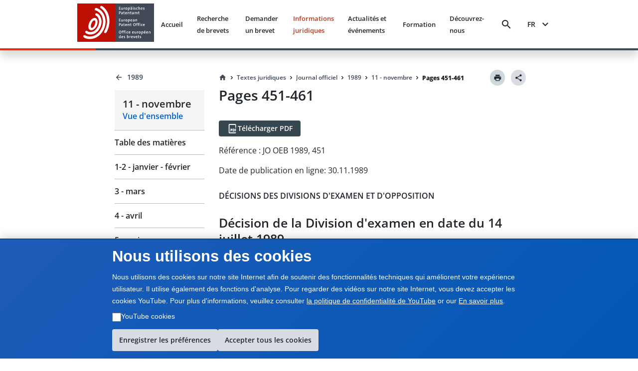

--- FILE ---
content_type: text/html; charset=utf-8
request_url: https://www.epo.org/fr/legal/official-journal/1989/11/p451
body_size: 23124
content:
<!DOCTYPE html><html lang="en"><head><meta charSet="utf-8"/><meta name="viewport" content="width=device-width, initial-scale=1"/><link rel="stylesheet" href="/legal-texts/next/_next/static/css/94b9e01aa342a7f9.css" data-precedence="next"/><link rel="stylesheet" href="/legal-texts/next/_next/static/css/00bba4217939c1f7.css" data-precedence="next"/><link rel="stylesheet" href="/legal-texts/next/_next/static/css/963ce4a5be7fee81.css" data-precedence="next"/><link rel="stylesheet" href="/legal-texts/next/_next/static/css/a0f2ef45720c20a2.css" data-precedence="next"/><link rel="stylesheet" href="/legal-texts/next/_next/static/css/dc4ff76545f5e758.css" data-precedence="next"/><link rel="stylesheet" href="/legal-texts/next/_next/static/css/d38cdbaa7a210bec.css" data-precedence="next"/><link rel="stylesheet" href="/legal-texts/next/_next/static/css/9767b73df78717be.css" data-precedence="next"/><link rel="stylesheet" href="/legal-texts/next/_next/static/css/7d65dca49d2ccdf8.css" data-precedence="next"/><link rel="stylesheet" href="/legal-texts/next/_next/static/css/ac788e6f851a1f21.css" data-precedence="next"/><link rel="stylesheet" href="/legal-texts/next/_next/static/css/6a6486bfd6fd6466.css" data-precedence="next"/><link rel="stylesheet" href="/legal-texts/next/_next/static/css/043115a861459720.css" data-precedence="next"/><link rel="stylesheet" href="/legal-texts/next/_next/static/css/6bf7a17648ccbb75.css" data-precedence="next"/><link rel="preload" as="script" fetchPriority="low" href="/legal-texts/next/_next/static/chunks/webpack-db184701a9c57983.js"/><script src="/legal-texts/next/_next/static/chunks/4bd1b696-100b9d70ed4e49c1.js" async=""></script><script src="/legal-texts/next/_next/static/chunks/1255-c3eac4a11d392a0d.js" async=""></script><script src="/legal-texts/next/_next/static/chunks/main-app-6777a564da5149ef.js" async=""></script><script src="/legal-texts/next/_next/static/chunks/1557-7857fd39a7ab61b9.js" async=""></script><script src="/legal-texts/next/_next/static/chunks/5239-c1739392dccd50f5.js" async=""></script><script src="/legal-texts/next/_next/static/chunks/9523-5f08743001cd455f.js" async=""></script><script src="/legal-texts/next/_next/static/chunks/app/%5Blanguage%5D/layout-1f880393f1185a33.js" async=""></script><script src="/legal-texts/next/_next/static/chunks/7960-4307fe1bbab779b6.js" async=""></script><script src="/legal-texts/next/_next/static/chunks/3646-966325d9a36ecde8.js" async=""></script><script src="/legal-texts/next/_next/static/chunks/1136-3212b6543fdfc8de.js" async=""></script><script src="/legal-texts/next/_next/static/chunks/2619-2513e7c69c182d93.js" async=""></script><script src="/legal-texts/next/_next/static/chunks/2085-98e58fe7e0f03e28.js" async=""></script><script src="/legal-texts/next/_next/static/chunks/6293-145e535f166cb590.js" async=""></script><script src="/legal-texts/next/_next/static/chunks/app/%5Blanguage%5D/legal/official-journal/%5Byear%5D/%5Bmonth%5D/%5Barticle%5D/page-021c3ecd27345a8a.js" async=""></script><link rel="icon" href="https://www.epo.org/themes/custom/epo_org/favicon.ico" type="image/vnd.microsoft.icon"/><meta name="currentmenuurl" content="/fr/legal/official-journal/1989/11"/><meta name="instance" content="master"/><meta name="environment" content="production"/><meta name="redirect" content="https://www.epo.org/law-practice/legal-texts/official-journal/1989/11/p451.html"/><meta class="elastic" name="publicationtype" content="official-journal"/><meta class="elastic" name="date_publication" content="1989-11-30"/><meta class="elastic" name="title" content="JO OEB 1989, P451 - Décision de la Division d&#x27;examen en date du 14 juillet 1989"/><meta class="elastic" name="booktitle" content="Official Journal"/><meta class="elastic" name="keywords" content="OEB, Office européen des brevets, juridique, CBE, Convention sur le brevet européen, JO OEB, Journal officiel, Remboursement de la taxe de recours, Production des traductions et réduction des taxes"/><meta class="elastic" name="referencename" content="OJ EPO 1989, 451"/><meta class="elastic" name="reference" content="451"/><meta class="elastic" name="pagetype" content="article"/><meta class="elastic" name="parttitle" content="DÉCISIONS DES DIVISIONS D&#x27;EXAMEN ET D&#x27;OPPOSITION"/><meta class="elastic" name="chaptertitle" content=""/><meta class="elastic" name="partcode" content=""/><meta class="elastic" name="chaptercode" content=""/><meta class="elastic" name="supplementcode" content=""/><meta class="elastic" name="issuename" content="Official Journal novembre 1989"/><meta class="elastic" name="oj_title" content="11 - novembre"/><meta class="elastic" name="breadcrumb_json" content="[{&quot;home&quot;:true,&quot;href&quot;:&quot;/fr&quot;,&quot;label&quot;:&quot;Accueil&quot;},{&quot;label&quot;:&quot;Textes juridiques&quot;,&quot;href&quot;:&quot;/fr/legal&quot;},{&quot;label&quot;:&quot;Journal officiel&quot;,&quot;href&quot;:&quot;/fr/legal/official-journal&quot;},{&quot;label&quot;:&quot;1989&quot;,&quot;href&quot;:&quot;/fr/legal/official-journal/1989&quot;},{&quot;label&quot;:&quot;11 - novembre&quot;,&quot;href&quot;:&quot;/fr/legal/official-journal/1989/11&quot;},{&quot;label&quot;:&quot;Pages 451-461&quot;,&quot;href&quot;:&quot;/fr/legal/official-journal/1989/undefined/undefined/p451-461&quot;}]"/><title>JO OEB 1989, P451 - Décision de la Division d&#x27;examen en date du 14 juillet 1989</title><script src="/legal-texts/next/_next/static/chunks/polyfills-42372ed130431b0a.js" noModule=""></script><style class="_styletron_hydrate_" data-hydrate="PKJb byCtME fHLGSL daqelN jWGaaq cGIsJb kxkqwW fUMRRY cvFqow cTDPKK cXDzsv bGKQEa iqEIyc bQnGPS WVLyV fBixtp dEthli IaqRs btVnOH kUhkuE fjcnNV gKxqoq jwjyef jnPBnD eRDQap">.epo-legal-texts-css-byCtME{gap:var(--epods--space-inset-xs2);}.epo-legal-texts-css-fHLGSL{text-decoration:none;vertical-align:top;border-radius:var(--epods--link-border-radius, 0);color:var(--epods--link-text);}.epo-legal-texts-css-fHLGSL:focus-visible{box-shadow:0 0 0 2px var(--epods--color-border-inverted, var(--epods--color-corporate-neutral-white)), 0 0 0 4px var(--epods--color-border-focus) !important;outline:var(--epods--focus-ring-outline);z-index:1;}.epo-legal-texts-css-fHLGSL:hover::after{height:0px !important;}.epo-legal-texts-css-daqelN{text-decoration:none;}.epo-legal-texts-css-daqelN:hover{color:var(--epods--link-hover);-webkit-text-decoration-line:var(--epods--link-text-decoration-line, none);text-decoration-line:var(--epods--link-text-decoration-line, none);text-decoration-thickness:1px;}.epo-legal-texts-css-jWGaaq{display:-webkit-inline-box;display:-moz-inline-box;display:-ms-inline-flexbox;display:-webkit-inline-flex;display:inline-flex;}.epo-legal-texts-css-cGIsJb{text-decoration:none;font-family:var(--epods--link-font-family);font-size:var(--epods--link-default-font-size);font-weight:normal;line-height:var(--epods--link-default-line-height);cursor:pointer;border-bottom-width:var(--epods--link-border-bottom-width);border-bottom-style:solid;border-bottom-color:transparent;color:var(--epods--color-link-text);position:relative;}.epo-legal-texts-css-cGIsJb:hover{border-bottom-width:var(--epods--link-border-bottom-width);color:var(--epods--color-link-text-hover);border-bottom-color:unset;text-decoration:none;}.epo-legal-texts-css-cGIsJb:active{color:var(--epods--color-link-text-active);text-decoration:none;}.epo-legal-texts-css-cGIsJb:visited, :visited i, :visited:hover, :visited:active{color:var(--epods--color-link-text-visited);}.epo-legal-texts-css-cGIsJb:focus{box-shadow:0 0 0 2.01px var(--epods--color-bg), 0 0 0 4.01px var(--epods--color-border-focus) !important;outline:2px solid transparent !important;outline-offset:0;z-index:1;}.epo-legal-texts-css-cGIsJb::after{content:"";position:absolute;left:0;right:0;bottom:0;height:0;background-color:var(--epods--color-bg-primary-active);opacity:1;}.epo-legal-texts-css-cGIsJb:hover::after{height:var(--epods--link-after-height);}.epo-legal-texts-css-kxkqwW{display:-webkit-inline-box;display:-moz-inline-box;display:-ms-inline-flexbox;display:-webkit-inline-flex;display:inline-flex;-webkit-box-orient:horizontal;-webkit-box-direction:normal;flex-direction:row;-webkit-box-align:center;align-items:center;-webkit-box-pack:center;justify-content:center;border-left-width:var(--epods--button-tertiary-border-width);border-top-width:var(--epods--button-tertiary-border-width);border-right-width:var(--epods--button-tertiary-border-width);border-bottom-width:var(--epods--button-tertiary-border-width);border-left-style:solid;border-top-style:solid;border-right-style:solid;border-bottom-style:solid;outline:none;box-shadow:none;text-decoration:none;-webkit-appearance:none;-webkit-transition-property:background;-moz-transition-property:background;transition-property:background;transition-duration:0 !important;transition-timing-function:cubic-bezier(0, 0, 1, 1);cursor:pointer;margin-left:0;margin-top:0;margin-right:0;margin-bottom:0;font-family:var(--epods--button-font-family);font-size:var(--epods--button-default-font-size);font-weight:100;line-height:var(--epods--button-default-font-size);border-top-right-radius:18px;border-bottom-right-radius:18px;border-top-left-radius:18px;border-bottom-left-radius:18px;padding-top:var(--epods--button-default-vertical-padding);padding-bottom:var(--epods--button-default-vertical-padding);padding-left:var(--epods--space-inset-xs2);padding-right:var(--epods--space-inset-xs2);color:var(--epods--color-text-button-tertiary);background-color:var(--epods--color-bg-tertiary);width:auto;vertical-align:middle;position:relative;height:var(--epods--button-default-height);max-width:100%;min-width:var(--epods--button-onlyicon-default-width);fill:var(--epods--color-text-button-tertiary);border-top-color:var(--epods--color-border);border-bottom-color:var(--epods--color-border);border-right-color:var(--epods--color-border);border-left-color:var(--epods--color-border);border-radius:var(--epods--button-onlyicon-default-width);}.epo-legal-texts-css-kxkqwW:disabled{cursor:default;background-color:var(--epods--color-bg-tertiary-disabled);color:var(--epods--color-text-button-tertiary-disabled);border-top-color:var(--epods--color-border-light);border-bottom-color:var(--epods--color-border-light);border-right-color:var(--epods--color-border-light);border-left-color:var(--epods--color-border-light);fill:var(--epods--color-text-button-tertiary-disabled);}.epo-legal-texts-css-kxkqwW:hover{background-color:var(--epods--color-bg-tertiary-hover);text-decoration:none !important;}.epo-legal-texts-css-kxkqwW:active{background-color:var(--epods--color-corporate-cool-grey-78);color:var(--epods--color-text-button-tertiary-active);fill:var(--epods--color-text-button-tertiary-active);}.epo-legal-texts-css-kxkqwW:focus{box-shadow:0 0 0 2.01px var(--epods--color-bg), 0 0 0 4.01px var(--epods--color-border-focus) !important;outline:2px solid transparent !important;outline-offset:0;z-index:1;}.epo-legal-texts-css-kxkqwW:visited{color:var(--epods--color-text-button-tertiary);}.epo-legal-texts-css-kxkqwW:focus-visible{box-shadow:0 0 0 2px var(--epods--color-border-inverted, var(--epods--color-corporate-neutral-white)), 0 0 0 4px var(--epods--color-border-focus) !important;outline:var(--epods--focus-ring-outline);z-index:1;}.epo-legal-texts-css-fUMRRY{display:-webkit-box;display:-moz-box;display:-ms-flexbox;display:-webkit-flex;display:flex;margin-right:0;color:inherit;}.epo-legal-texts-css-cvFqow{font-size:var(--epods--button-default-icon-size);width:var(--epods--button-default-icon-size);height:var(--epods--button-default-icon-size);-min-width:var(--epods--button-default-icon-size);-min-height:var(--epods--button-default-icon-size);-max-width:var(--epods--button-default-icon-size);-max-height:var(--epods--button-default-icon-size);box-sizing:content-box;color:inherit;display:inline-block;}.epo-legal-texts-css-cTDPKK{display:-webkit-inline-box;display:-moz-inline-box;display:-ms-inline-flexbox;display:-webkit-inline-flex;display:inline-flex;-webkit-box-orient:horizontal;-webkit-box-direction:normal;flex-direction:row;-webkit-box-align:center;align-items:center;-webkit-box-pack:center;justify-content:center;border-left-width:var(--epods--button-tertiary-border-width);border-top-width:var(--epods--button-tertiary-border-width);border-right-width:var(--epods--button-tertiary-border-width);border-bottom-width:var(--epods--button-tertiary-border-width);border-left-style:solid;border-top-style:solid;border-right-style:solid;border-bottom-style:solid;outline:none;box-shadow:none;text-decoration:none;-webkit-appearance:none;-webkit-transition-property:background;-moz-transition-property:background;transition-property:background;transition-duration:0 !important;transition-timing-function:cubic-bezier(0, 0, 1, 1);cursor:pointer;margin-left:0;margin-top:0;margin-right:0;margin-bottom:0;font-family:var(--epods--button-font-family);font-size:var(--epods--button-default-font-size);font-weight:100;line-height:var(--epods--button-default-font-size);border-top-right-radius:var(--epods--border-radius);border-bottom-right-radius:var(--epods--border-radius);border-top-left-radius:var(--epods--border-radius);border-bottom-left-radius:var(--epods--border-radius);padding-top:var(--epods--button-default-vertical-padding);padding-bottom:var(--epods--button-default-vertical-padding);padding-left:var(--epods--space-inset-xs2);padding-right:var(--epods--space-inset-xs2);color:var(--epods--color-text-button-tertiary);background-color:var(--epods--color-bg-tertiary);width:auto;vertical-align:middle;position:relative;height:var(--epods--button-default-height);max-width:100%;min-width:var(--epods--button-onlyicon-default-width);fill:var(--epods--color-text-button-tertiary);border-top-color:var(--epods--color-border);border-bottom-color:var(--epods--color-border);border-right-color:var(--epods--color-border);border-left-color:var(--epods--color-border);}.epo-legal-texts-css-cTDPKK:disabled{cursor:default;background-color:var(--epods--color-bg-tertiary-disabled);color:var(--epods--color-text-button-tertiary-disabled);border-top-color:var(--epods--color-border-light);border-bottom-color:var(--epods--color-border-light);border-right-color:var(--epods--color-border-light);border-left-color:var(--epods--color-border-light);fill:var(--epods--color-text-button-tertiary-disabled);}.epo-legal-texts-css-cTDPKK:hover{background-color:var(--epods--color-bg-tertiary-hover);text-decoration:none !important;}.epo-legal-texts-css-cTDPKK:active{background-color:var(--epods--color-corporate-cool-grey-78);color:var(--epods--color-text-button-tertiary-active);fill:var(--epods--color-text-button-tertiary-active);}.epo-legal-texts-css-cTDPKK:focus{box-shadow:0 0 0 2.01px var(--epods--color-bg), 0 0 0 4.01px var(--epods--color-border-focus) !important;outline:2px solid transparent !important;outline-offset:0;z-index:1;}.epo-legal-texts-css-cTDPKK:visited{color:var(--epods--color-text-button-tertiary);}.epo-legal-texts-css-cTDPKK:focus-visible{box-shadow:0 0 0 2px var(--epods--color-border-inverted, var(--epods--color-corporate-neutral-white)), 0 0 0 4px var(--epods--color-border-focus) !important;outline:var(--epods--focus-ring-outline);z-index:1;}.epo-legal-texts-css-cXDzsv{text-decoration:none;font-family:var(--epods--link-font-family);font-size:var(--epods--link-mini-font-size);font-weight:normal;line-height:var(--epods--link-mini-line-height);cursor:pointer;border-bottom-width:var(--epods--link-border-bottom-width);border-bottom-style:solid;border-bottom-color:transparent;color:var(--epods--color-link-text);position:relative;}.epo-legal-texts-css-cXDzsv:hover{border-bottom-width:var(--epods--link-border-bottom-width);color:var(--epods--color-link-text-hover);border-bottom-color:unset;text-decoration:none;}.epo-legal-texts-css-cXDzsv:active{color:var(--epods--color-link-text-active);text-decoration:none;}.epo-legal-texts-css-cXDzsv:visited, :visited i, :visited:hover, :visited:active{color:var(--epods--color-link-text-visited);}.epo-legal-texts-css-cXDzsv:focus{box-shadow:0 0 0 2.01px var(--epods--color-bg), 0 0 0 4.01px var(--epods--color-border-focus) !important;outline:2px solid transparent !important;outline-offset:0;z-index:1;}.epo-legal-texts-css-cXDzsv::after{content:"";position:absolute;left:0;right:0;bottom:0;height:0;background-color:var(--epods--color-bg-primary-active);opacity:1;}.epo-legal-texts-css-cXDzsv:hover::after{height:var(--epods--link-after-height);}.epo-legal-texts-css-bGKQEa{-webkit-user-select:none;-moz-user-select:none;-ms-user-select:none;user-select:none;width:18px;height:18px;display:inline-block;fill:currentColor;color:currentColor;padding:0px 0 0 0px;flex-shrink:0;font-size:18px;transform:rotateX(180deg);margin:-1px -2px 0px 0px;}.epo-legal-texts-css-iqEIyc{margin-top:0;margin-bottom:var(--epods--panel-header-hpadding-default);margin-right:0;margin-left:0;padding-top:var(--epods--panel-header-hpadding-default);padding-right:var(--epods--panel-header-hpadding-default);padding-bottom:0;padding-left:var(--epods--panel-header-hpadding-default);border-top-color:var(--epods--color-border-light);border-top-style:solid;border-top-width:1px;border-bottom-right-radius:calc(var(--epods--panel-border-radius) + 1px);border-bottom-left-radius:calc(var(--epods--panel-border-radius) + 1px);color:var(--epods--color-primary);font-family:var(--epods--font-base);font-size:var(--epods--font-size-h6);font-weight:normal;line-height:var(--epods--line-height-p);}.epo-legal-texts-css-bQnGPS{list-style-type:none;width:100%;border-bottom-width:0;border-bottom-style:solid;border-bottom-color:var(--epods--color-border-light);border-top-style:solid;border-right-style:solid;border-left-style:solid;border-top-width:0;border-right-width:0;border-left-width:0;box-shadow:none;border-top-left-radius:calc(var(--epods--panel-border-radius) + 1px);border-top-right-radius:calc(var(--epods--panel-border-radius) + 1px);border-bottom-right-radius:calc(var(--epods--panel-border-radius) + 1px);border-bottom-left-radius:calc(var(--epods--panel-border-radius) + 1px);background-color:transparent;border-top-color:var(--epods--color-border-light);border-right-color:var(--epods--color-border-light);border-left-color:var(--epods--color-border-light);border:0;padding:0;margin:0;}.epo-legal-texts-css-WVLyV{font-family:var(--epods--font-base-semibold);font-size:16px;font-weight:normal;line-height:18px;color:inherit;cursor:pointer;background-color:var(--epods--color-border-light);padding-top:var(--epods--panel-header-hpadding-default);padding-bottom:var(--epods--panel-header-hpadding-default);padding-left:var(--epods--panel-header-hpadding-default);padding-right:var(--epods--panel-header-hpadding-default);margin-top:0;margin-bottom:0;margin-left:0;margin-right:0;display:-webkit-box;display:-moz-box;display:-ms-flexbox;display:-webkit-flex;display:flex;-webkit-box-align:center;align-items:center;outline:none;outline-offset:-3px;-webkit-box-pack:justify;justify-content:space-between;border-top-width:0;border-bottom-width:0;border-right-width:0;border-left-width:0;flex-flow:row;border-top-left-radius:calc(var(--epods--panel-border-radius) + 1px);border-top-right-radius:calc(var(--epods--panel-border-radius) + 1px);border-bottom-right-radius:calc(var(--epods--panel-border-radius) + 1px);border-bottom-left-radius:calc(var(--epods--panel-border-radius) + 1px);border-color:var(--epods--color-border-light);background:transparent;padding:12px 0;margin:0;}.epo-legal-texts-css-WVLyV:hover{color:inherit;}.epo-legal-texts-css-WVLyV:focus{outline:var(--epods--focus-ring-outline);outline-offset:0 !important;box-shadow:0 0 0 2px var(--epods--color-border-inverted, var(--epods--color-corporate-neutral-white)), 0 0 0 4px var(--epods--color-border-focus) !important;z-index:1;}.epo-legal-texts-css-fBixtp{font-size:var(--epods--icon-medium);width:var(--epods--icon-medium);height:var(--epods--icon-medium);-min-width:var(--epods--icon-medium);-min-height:var(--epods--icon-medium);-max-width:var(--epods--icon-medium);-max-height:var(--epods--icon-medium);box-sizing:content-box;color:inherit;display:inline-block;}.epo-legal-texts-css-dEthli{height:0;overflow:hidden;-webkit-transition-property:height;-moz-transition-property:height;transition-property:height;transition-duration:0ms;transition-timing-function:cubic-bezier(0.23, 1, 0.32, 1);}.epo-legal-texts-css-IaqRs{font-family:var(--epods--font-base-semibold);font-size:var(--epods--font-size-p);font-weight:normal;line-height:22px;background-color:var(--epods--color-bg-second-elevation);color:var(--epods--color-text-ds-dark);padding-top:0;padding-bottom:16px;padding-left:0;padding-right:0;margin-top:0;margin-bottom:0;margin-left:0;margin-right:0;box-sizing:border-box;overflow:hidden;opacity:0;visibility:hidden;-webkit-transition-property:opacity,visibility;-moz-transition-property:opacity,visibility;transition-property:opacity,visibility;transition-duration:0s;transition-delay:200ms;transition-timing-function:cubic-bezier(0.23, 1, 0.32, 1);border-bottom-right-radius:var(--epods--panel-border-radius);border-bottom-left-radius:var(--epods--panel-border-radius);border-top-width:0px;border-bottom-width:0;border-right-width:0;border-left-width:0;border-top-style:solid;border-bottom-style:solid;border-right-style:solid;border-left-style:solid;border-color:var(--epods--color-border);background:transparent;-webkit-transition:max-height 0.5s ease-out;-moz-transition:max-height 0.5s ease-out;transition:max-height 0.5s ease-out;border:0;padding:0;margin:0;}.epo-legal-texts-css-btVnOH{color:var(--epods--breadcrumbs-base-font-color);font-family:var(--epods--font-base);font-size:var(--epods--breadcrumbs-base-font-size);font-weight:normal;line-height:var(--epods--breadcrumbs-base-font-height);margin-top:0;margin-bottom:0;margin-right:0;margin-left:0;display:-webkit-box;display:-moz-box;display:-ms-flexbox;display:-webkit-flex;display:flex;border:none;list-style-type:none;-webkit-box-align:last baseline;align-items:last baseline;flex:0 1 auto;min-width:0;}.epo-legal-texts-css-kUhkuE{list-style-type:none;margin:0;padding:0;font-family:var(--epods--font-base-semibold);font-size:14px;font-weight:normal;line-height:18px;display:-webkit-box;display:-moz-box;display:-ms-flexbox;display:-webkit-flex;display:flex;-webkit-box-align:center;align-items:center;flex:0 1 auto;min-width:0;-webkit-box-lines:multiple;flex-wrap:wrap;}.epo-legal-texts-css-fjcnNV{display:-webkit-inline-box;display:-moz-inline-box;display:-ms-inline-flexbox;display:-webkit-inline-flex;display:inline-flex;-webkit-box-orient:horizontal;-webkit-box-direction:normal;flex-direction:row;-webkit-box-align:center;align-items:center;-webkit-box-pack:center;justify-content:center;border-left-width:var(--epods--button-tertiary-border-width);border-top-width:var(--epods--button-tertiary-border-width);border-right-width:var(--epods--button-tertiary-border-width);border-bottom-width:var(--epods--button-tertiary-border-width);border-left-style:solid;border-top-style:solid;border-right-style:solid;border-bottom-style:solid;outline:none;box-shadow:none;text-decoration:none;-webkit-appearance:none;-webkit-transition-property:background;-moz-transition-property:background;transition-property:background;transition-duration:0 !important;transition-timing-function:cubic-bezier(0, 0, 1, 1);cursor:pointer;margin-left:0;margin-top:0;margin-right:0;margin-bottom:0;font-family:var(--epods--button-font-family);font-size:var(--epods--button-compact-font-size);font-weight:100;line-height:var(--epods--button-compact-font-size);border-top-right-radius:var(--epods--border-radius);border-bottom-right-radius:var(--epods--border-radius);border-top-left-radius:var(--epods--border-radius);border-bottom-left-radius:var(--epods--border-radius);padding-top:var(--epods--button-compact-vertical-padding);padding-bottom:var(--epods--button-compact-vertical-padding);padding-left:var(--epods--button-compact-horizontal-padding);padding-right:var(--epods--button-compact-horizontal-padding);color:var(--epods--color-text-button-tertiary);background-color:var(--epods--color-bg-tertiary);width:auto;vertical-align:middle;position:relative;height:var(--epods--button-compact-height);max-width:100%;min-width:unset;fill:var(--epods--color-text-button-tertiary);border-top-color:var(--epods--color-border);border-bottom-color:var(--epods--color-border);border-right-color:var(--epods--color-border);border-left-color:var(--epods--color-border);}.epo-legal-texts-css-fjcnNV:disabled{cursor:default;background-color:var(--epods--color-bg-tertiary-disabled);color:var(--epods--color-text-button-tertiary-disabled);border-top-color:var(--epods--color-border-light);border-bottom-color:var(--epods--color-border-light);border-right-color:var(--epods--color-border-light);border-left-color:var(--epods--color-border-light);fill:var(--epods--color-text-button-tertiary-disabled);}.epo-legal-texts-css-fjcnNV:hover{background-color:var(--epods--color-bg-tertiary-hover);text-decoration:none !important;}.epo-legal-texts-css-fjcnNV:active{background-color:var(--epods--color-corporate-cool-grey-78);color:var(--epods--color-text-button-tertiary-active);fill:var(--epods--color-text-button-tertiary-active);}.epo-legal-texts-css-fjcnNV:focus{box-shadow:0 0 0 2.01px var(--epods--color-bg), 0 0 0 4.01px var(--epods--color-border-focus) !important;outline:2px solid transparent !important;outline-offset:0;z-index:1;}.epo-legal-texts-css-fjcnNV:visited{color:var(--epods--color-text-button-tertiary);}.epo-legal-texts-css-fjcnNV:focus-visible{box-shadow:0 0 0 2px var(--epods--color-border-inverted, var(--epods--color-corporate-neutral-white)), 0 0 0 4px var(--epods--color-border-focus) !important;outline:var(--epods--focus-ring-outline);z-index:1;}.epo-legal-texts-css-gKxqoq{display:-webkit-box;display:-moz-box;display:-ms-flexbox;display:-webkit-flex;display:flex;margin-right:var(--epods--button-compact-icon-margin);color:inherit;}.epo-legal-texts-css-jwjyef{display:-webkit-box;display:-moz-box;display:-ms-flexbox;display:-webkit-flex;display:flex;margin-left:var(--epods--button-compact-icon-margin);color:inherit;}.epo-legal-texts-css-jnPBnD{display:-webkit-inline-box;display:-moz-inline-box;display:-ms-inline-flexbox;display:-webkit-inline-flex;display:inline-flex;-webkit-box-orient:horizontal;-webkit-box-direction:normal;flex-direction:row;-webkit-box-align:center;align-items:center;-webkit-box-pack:center;justify-content:center;border-left-width:var(--epods--button-tertiary-border-width);border-top-width:var(--epods--button-tertiary-border-width);border-right-width:var(--epods--button-tertiary-border-width);border-bottom-width:var(--epods--button-tertiary-border-width);border-left-style:solid;border-top-style:solid;border-right-style:solid;border-bottom-style:solid;outline:none;box-shadow:none;text-decoration:none;-webkit-appearance:none;-webkit-transition-property:background;-moz-transition-property:background;transition-property:background;transition-duration:0 !important;transition-timing-function:cubic-bezier(0, 0, 1, 1);cursor:pointer;margin-left:0;margin-top:0;margin-right:0;margin-bottom:0;font-family:var(--epods--button-font-family);font-size:var(--epods--button-compact-font-size);font-weight:100;line-height:var(--epods--button-compact-font-size);border-top-right-radius:18px;border-bottom-right-radius:18px;border-top-left-radius:18px;border-bottom-left-radius:18px;padding-top:var(--epods--button-compact-vertical-padding);padding-bottom:var(--epods--button-compact-vertical-padding);padding-left:var(--epods--button-compact-horizontal-padding);padding-right:var(--epods--button-compact-horizontal-padding);color:var(--epods--color-text-button-tertiary);background-color:var(--epods--color-bg-tertiary);width:auto;vertical-align:middle;position:relative;height:var(--epods--button-compact-height);max-width:100%;min-width:unset;fill:var(--epods--color-text-button-tertiary);border-top-color:var(--epods--color-border);border-bottom-color:var(--epods--color-border);border-right-color:var(--epods--color-border);border-left-color:var(--epods--color-border);border-radius:var(--epods--button-onlyicon-compact-width);}.epo-legal-texts-css-jnPBnD:disabled{cursor:default;background-color:var(--epods--color-bg-tertiary-disabled);color:var(--epods--color-text-button-tertiary-disabled);border-top-color:var(--epods--color-border-light);border-bottom-color:var(--epods--color-border-light);border-right-color:var(--epods--color-border-light);border-left-color:var(--epods--color-border-light);fill:var(--epods--color-text-button-tertiary-disabled);}.epo-legal-texts-css-jnPBnD:hover{background-color:var(--epods--color-bg-tertiary-hover);text-decoration:none !important;}.epo-legal-texts-css-jnPBnD:active{background-color:var(--epods--color-corporate-cool-grey-78);color:var(--epods--color-text-button-tertiary-active);fill:var(--epods--color-text-button-tertiary-active);}.epo-legal-texts-css-jnPBnD:focus{box-shadow:0 0 0 2.01px var(--epods--color-bg), 0 0 0 4.01px var(--epods--color-border-focus) !important;outline:2px solid transparent !important;outline-offset:0;z-index:1;}.epo-legal-texts-css-jnPBnD:visited{color:var(--epods--color-text-button-tertiary);}.epo-legal-texts-css-jnPBnD:focus-visible{box-shadow:0 0 0 2px var(--epods--color-border-inverted, var(--epods--color-corporate-neutral-white)), 0 0 0 4px var(--epods--color-border-focus) !important;outline:var(--epods--focus-ring-outline);z-index:1;}.epo-legal-texts-css-eRDQap{-webkit-user-select:none;-moz-user-select:none;-ms-user-select:none;user-select:none;width:24px;height:24px;display:inline-block;fill:currentColor;color:currentColor;padding:0px 0 0 0px;flex-shrink:0;font-size:24px;transform:rotateX(180deg);margin:-1px -2px 0px 0px;}</style></head><body class="mw-100 vh-100" epo-theme="corporate"><div hidden=""><!--$--><!--/$--></div><div class="epo-legal-texts-css-PKJb"><div data-elastic-exclude="true" data-print-exclude="true"><header class="bg w-100 position-fixed shadow mb-xl Header_split-border-bottom__vNMpX" style="top:0;left:0;z-index:1000"><div class="container-fluid p-0"><div class="row mx-0 w-100"><div class="col-xs-0 col-md-0 col-lg-1 d-flex flex-column"></div><div class="col-xs-12 col-md-12 col-lg-10 d-flex align-items-center justify-content-between py-xs px-xl"><a data-epo="epo-link-40x" part="epo-link-40x" href="/" aria-label="EPO Homepage" class="epo-legal-texts-css-jWGaaq epo-legal-texts-css-fHLGSL no-link-style epo-legal-texts-css-cGIsJb"><span class="epo-legal-texts-css-daqelN no-link-style"><img alt="European Patent Office" loading="lazy" width="154" height="77" decoding="async" data-nimg="1" style="color:transparent" src="https://www.epo.org/themes/custom/epo_org/logo.svg"/></span></a><div class="d-flex align-items-center px-s position-relative"><button data-baseweb="button" class="border-0 p-0 px-xs mr-m bg-transparent bg-hover  epo-legal-texts-css-kxkqwW" theme="tertiary" aria-label="Search" data-theme="tertiary" data-size="default" shape="pill" overrides="[object Object]" data-epo="epo-button-40x" part="epo-button-40x"><div class="epo-legal-texts-css-fUMRRY"><i aria-hidden="false" data-testid="search-icon" class="undefined epo-legal-texts-css-cvFqow epo-icons icon-search"></i></div> </button><button data-baseweb="button" class="p-0 px-s mr-m border-0 bg-transparent epo-legal-texts-css-cTDPKK" theme="tertiary" aria-label="Menu" data-theme="tertiary" data-size="default" shape="round" overrides="[object Object]" data-epo="epo-button-40x" part="epo-button-40x"><div class="epo-legal-texts-css-fUMRRY"><i aria-hidden="false" data-testid="menu-icon" class="undefined epo-legal-texts-css-cvFqow epo-icons icon-menu"></i></div> </button></div></div><div class="col-xs-0 col-md-0 col-lg-1 d-flex flex-column"></div></div></div></header></div> <!-- --><div class="container-fluid " style="margin-top:140px"><div class="row position-sticky d-flex p-0"><div class="col-xs-0 col-md-0 col-lg-2 d-sm-none d-md-flex"></div><div class="col-xs-12 col-md-4 col-lg-2 d-flex flex-column"><aside class="StickySidebar_stickySidebar__Io_AM  " style="top:124px" aria-label="Sidebar navigation"><div class="StickySidebar_sidebarContent__eAEHn"><div class="d-flex flex-column text-semibold " aria-label="Back navigation" data-print-exclude="true"><a data-epo="epo-link-40x" part="epo-link-40x" href="/fr/legal/official-journal/1989" aria-label="Back to 1989" class="epo-legal-texts-css-jWGaaq epo-legal-texts-css-fHLGSL text-semibold d-flex align-items-center text-ds-dark text-decoration-none epo-legal-texts-css-cXDzsv"><span class="epo-legal-texts-css-daqelN text-semibold d-flex align-items-center text-ds-dark text-decoration-none"><svg as="svg" focusable="false" viewBox="0 -20 1100 1100" aria-hidden="true" data-testid="ArrowBackIcon" class="mr-xs epo-legal-texts-css-bGKQEa"><path style="color:inherit" transform="scale(1,1)" d="M854 554v-84h-520l238-240-60-60-342 342 342 342 60-60-238-240h520z"></path></svg> <span>1989</span></span></a><div class="mt-m"><div data-print-exclude="true"><div class="bg-canvas m-0 p-m"><h4 class="text-semibold m-0">11 - novembre</h4><a data-epo="epo-link-40x" part="epo-link-40x" href="/fr/legal/official-journal/1989/11" class="epo-legal-texts-css-jWGaaq epo-legal-texts-css-fHLGSL epo-legal-texts-css-cGIsJb"><span class="epo-legal-texts-css-daqelN"><p class="text-semibold m-0 p-0">Vue d&#x27;ensemble</p></span></a></div><div class="d-flex flex-column"><a data-epo="epo-link-40x" part="epo-link-40x" href="/fr/legal/official-journal/1989/annual-index" class="epo-legal-texts-css-jWGaaq epo-legal-texts-css-fHLGSL text-semibold w-100 text-decoration-none text-primary epo-legal-texts-css-cGIsJb"><span class="epo-legal-texts-css-daqelN text-semibold w-100 text-decoration-none text-primary"><div class="border-top m-0 py-s"><span class="text-semibold text-decoration-none">Table des matières</span></div></span></a><a data-epo="epo-link-40x" part="epo-link-40x" href="/fr/legal/official-journal/1989/01-02" class="epo-legal-texts-css-jWGaaq epo-legal-texts-css-fHLGSL text-semibold w-100  text-decoration-none text-primary epo-legal-texts-css-cGIsJb"><span class="epo-legal-texts-css-daqelN text-semibold w-100  text-decoration-none text-primary"><div class="border-top m-0 py-s"><span class="text-semibold text-decoration-none">1-2 - janvier - février</span></div></span></a><a data-epo="epo-link-40x" part="epo-link-40x" href="/fr/legal/official-journal/1989/03" class="epo-legal-texts-css-jWGaaq epo-legal-texts-css-fHLGSL text-semibold w-100  text-decoration-none text-primary epo-legal-texts-css-cGIsJb"><span class="epo-legal-texts-css-daqelN text-semibold w-100  text-decoration-none text-primary"><div class="border-top m-0 py-s"><span class="text-semibold text-decoration-none">3 - mars</span></div></span></a><a data-epo="epo-link-40x" part="epo-link-40x" href="/fr/legal/official-journal/1989/04" class="epo-legal-texts-css-jWGaaq epo-legal-texts-css-fHLGSL text-semibold w-100  text-decoration-none text-primary epo-legal-texts-css-cGIsJb"><span class="epo-legal-texts-css-daqelN text-semibold w-100  text-decoration-none text-primary"><div class="border-top m-0 py-s"><span class="text-semibold text-decoration-none">4 - avril</span></div></span></a><a data-epo="epo-link-40x" part="epo-link-40x" href="/fr/legal/official-journal/1989/05" class="epo-legal-texts-css-jWGaaq epo-legal-texts-css-fHLGSL text-semibold w-100  text-decoration-none text-primary epo-legal-texts-css-cGIsJb"><span class="epo-legal-texts-css-daqelN text-semibold w-100  text-decoration-none text-primary"><div class="border-top m-0 py-s"><span class="text-semibold text-decoration-none">5 - mai</span></div></span></a><a data-epo="epo-link-40x" part="epo-link-40x" href="/fr/legal/official-journal/1989/06" class="epo-legal-texts-css-jWGaaq epo-legal-texts-css-fHLGSL text-semibold w-100  text-decoration-none text-primary epo-legal-texts-css-cGIsJb"><span class="epo-legal-texts-css-daqelN text-semibold w-100  text-decoration-none text-primary"><div class="border-top m-0 py-s"><span class="text-semibold text-decoration-none">6 - juin</span></div></span></a><a data-epo="epo-link-40x" part="epo-link-40x" href="/fr/legal/official-journal/1989/07" class="epo-legal-texts-css-jWGaaq epo-legal-texts-css-fHLGSL text-semibold w-100  text-decoration-none text-primary epo-legal-texts-css-cGIsJb"><span class="epo-legal-texts-css-daqelN text-semibold w-100  text-decoration-none text-primary"><div class="border-top m-0 py-s"><span class="text-semibold text-decoration-none">7 - juillet</span></div></span></a><a data-epo="epo-link-40x" part="epo-link-40x" href="/fr/legal/official-journal/1989/08" class="epo-legal-texts-css-jWGaaq epo-legal-texts-css-fHLGSL text-semibold w-100  text-decoration-none text-primary epo-legal-texts-css-cGIsJb"><span class="epo-legal-texts-css-daqelN text-semibold w-100  text-decoration-none text-primary"><div class="border-top m-0 py-s"><span class="text-semibold text-decoration-none">8 - août</span></div></span></a><a data-epo="epo-link-40x" part="epo-link-40x" href="/fr/legal/official-journal/1989/09" class="epo-legal-texts-css-jWGaaq epo-legal-texts-css-fHLGSL text-semibold w-100  text-decoration-none text-primary epo-legal-texts-css-cGIsJb"><span class="epo-legal-texts-css-daqelN text-semibold w-100  text-decoration-none text-primary"><div class="border-top m-0 py-s"><span class="text-semibold text-decoration-none">9 - septembre</span></div></span></a><a data-epo="epo-link-40x" part="epo-link-40x" href="/fr/legal/official-journal/1989/10" class="epo-legal-texts-css-jWGaaq epo-legal-texts-css-fHLGSL text-semibold w-100  text-decoration-none text-primary epo-legal-texts-css-cGIsJb"><span class="epo-legal-texts-css-daqelN text-semibold w-100  text-decoration-none text-primary"><div class="border-top m-0 py-s"><span class="text-semibold text-decoration-none">10 - octobre</span></div></span></a><a data-epo="epo-link-40x" part="epo-link-40x" href="/fr/legal/official-journal/1989/11" class="epo-legal-texts-css-jWGaaq epo-legal-texts-css-fHLGSL text-semibold w-100  text-decoration-none text-primary epo-legal-texts-css-cGIsJb"><span class="epo-legal-texts-css-daqelN text-semibold w-100  text-decoration-none text-primary"><div class="bg-canvas border-top m-0 py-s"><span class="text-semibold text-decoration-none">11 - novembre</span></div></span></a><a data-epo="epo-link-40x" part="epo-link-40x" href="/fr/legal/official-journal/1989/12" class="epo-legal-texts-css-jWGaaq epo-legal-texts-css-fHLGSL text-semibold w-100  text-decoration-none text-primary epo-legal-texts-css-cGIsJb"><span class="epo-legal-texts-css-daqelN text-semibold w-100  text-decoration-none text-primary"><div class="border-top m-0 py-s"><span class="text-semibold text-decoration-none">12 - décembre</span></div></span></a><div class="border-top m-0 p-0"><div data-epo="epo-panel-40x" part="epo-panel-40x" class="text-semibold border-0 p-0 m-0 epo-legal-texts-css-bQnGPS"><div tabindex="0" role="button" aria-expanded="false" data-epo="epo-panel-40x" data-subcomponent="panel-header" part="epo-panel-40x" id="panel-header-_R_7aklubsnpfiv5tmbtb_" aria-controls="panel-content-_R_7aklubsnpfiv5tmbtb_" class="epo-legal-texts-css-WVLyV"><div class="d-flex align-items-center gap-s"><span><a data-epo="epo-link-40x" part="epo-link-40x" href="/fr/legal/official-journal/1989/etc" class="epo-legal-texts-css-jWGaaq epo-legal-texts-css-fHLGSL text-semibold w-100 text-decoration-none text-primary p-0 m-0 epo-legal-texts-css-cGIsJb"><span class="epo-legal-texts-css-daqelN text-semibold w-100 text-decoration-none text-primary p-0 m-0"><span class="text-semibold text-decoration-none m-0 p-0">Suppléments / Éditions spéciales</span></span></a></span></div><i aria-hidden="false" data-testid="add-icon" class="undefined epo-legal-texts-css-fBixtp epo-icons icon-add"></i></div><div class="epo-legal-texts-css-dEthli"><section data-epo="epo-panel-40x" part="epo-panel-40x" id="panel-content-_R_7aklubsnpfiv5tmbtb_" aria-labelledby="panel-header-_R_7aklubsnpfiv5tmbtb_" class="epo-legal-texts-css-IaqRs"><div class="epo-legal-texts-css-iqEIyc"><a data-epo="epo-link-40x" part="epo-link-40x" href="/fr/legal/official-journal/1989/etc/01-02-sup" class="epo-legal-texts-css-jWGaaq epo-legal-texts-css-fHLGSL text-semibold w-100 text-decoration-none text-primary p-0 m-0 epo-legal-texts-css-cGIsJb"><span class="epo-legal-texts-css-daqelN text-semibold w-100 text-decoration-none text-primary p-0 m-0"><div class=" m-0 py-xs pl-xs"><span class="text-semibold text-decoration-none">Supplément au JO 1-2/1989</span></div></span></a><a data-epo="epo-link-40x" part="epo-link-40x" href="/fr/legal/official-journal/1989/etc/09-sup" class="epo-legal-texts-css-jWGaaq epo-legal-texts-css-fHLGSL text-semibold w-100 text-decoration-none text-primary p-0 m-0 epo-legal-texts-css-cGIsJb"><span class="epo-legal-texts-css-daqelN text-semibold w-100 text-decoration-none text-primary p-0 m-0"><div class="border-top m-0 py-xs pl-xs"><span class="text-semibold text-decoration-none">Supplément to OJ 9/1989</span></div></span></a><a data-epo="epo-link-40x" part="epo-link-40x" href="/fr/legal/official-journal/1989/etc/12-sup" class="epo-legal-texts-css-jWGaaq epo-legal-texts-css-fHLGSL text-semibold w-100 text-decoration-none text-primary p-0 m-0 epo-legal-texts-css-cGIsJb"><span class="epo-legal-texts-css-daqelN text-semibold w-100 text-decoration-none text-primary p-0 m-0"><div class="border-top m-0 py-xs pl-xs"><span class="text-semibold text-decoration-none">Supplément to OJ 12/1989</span></div></span></a><a data-epo="epo-link-40x" part="epo-link-40x" href="/fr/legal/official-journal/1989/etc/12-sup2" class="epo-legal-texts-css-jWGaaq epo-legal-texts-css-fHLGSL text-semibold w-100 text-decoration-none text-primary p-0 m-0 epo-legal-texts-css-cGIsJb"><span class="epo-legal-texts-css-daqelN text-semibold w-100 text-decoration-none text-primary p-0 m-0"><div class="border-top m-0 py-xs pl-xs"><span class="text-semibold text-decoration-none">Supplément 2 to OJ 12/1989</span></div></span></a></div></section></div></div></div><div class="hr border-top m-0 p-0 text-ds-dark"></div></div></div></div></div></div></aside></div><div class="col-xs-12 col-md-7 col-lg-6"><div class="d-flex text-semibold justify-content-between align-items-center"><nav class="d-flex flex-column " aria-label="Breadcrumb navigation"><nav aria-label="Breadcrumbs navigation" data-baseweb="breadcrumbs" data-testid="epo-breadcrumb-right" class="text-decoration-none text-primary epo-legal-texts-css-btVnOH" data-epo="epo-breadcrumbs-40x" part="epo-breadcrumbs-40x"><ol class="epo-legal-texts-css-kUhkuE"></ol></nav><div data-print-exclude="true"><div class="MobileNavigationMenu_mobileMenuContainer__O5D98 d-md-none mt-s"><button data-baseweb="button" class="MobileNavigationMenu_menuButton__uWdwG border-0 text-primary bg-inactive p-s  epo-legal-texts-css-fjcnNV" theme="tertiary" aria-label="Open menu" aria-expanded="false" data-theme="tertiary" data-size="compact" shape="round" overrides="[object Object]" data-epo="epo-button-40x" part="epo-button-40x"><div class="epo-legal-texts-css-gKxqoq"><i aria-hidden="false" data-testid="menu-icon" class="undefined epo-legal-texts-css-cvFqow epo-icons icon-menu"></i></div><span class="MobileNavigationMenu_menuText__YEhc5">Menu</span> <div class="epo-legal-texts-css-jwjyef"><i aria-hidden="false" data-testid="keyboard_arrow_down-icon" class="undefined epo-legal-texts-css-cvFqow epo-icons icon-keyboard_arrow_down"></i></div></button></div></div></nav><div class="d-inline-flex hide-on-mobile" data-print-exclude="true"><button data-baseweb="button" theme="tertiary" class="d-flex icon-x-small align-items-center border-0 justify-content-center p-xs mr-s bg-inactive text-primary epo-legal-texts-css-jnPBnD" data-theme="tertiary" data-size="compact" shape="pill" overrides="[object Object]" data-epo="epo-button-40x" part="epo-button-40x"><svg as="svg" focusable="false" viewBox="0 -20 1100 1100" aria-hidden="true" data-testid="PrintIcon" class="undefined epo-legal-texts-css-bGKQEa"><path style="color:inherit" transform="scale(1,1)" d="M768 896v-170h-512v170h512zM810 512c24 0 44 18 44 42s-20 44-44 44-42-20-42-44 18-42 42-42zM682 214v212h-340v-212h340zM810 682c70 0 128-58 128-128v-256h-170v-170h-512v170h-170v256c0 70 58 128 128 128h596z"></path></svg> </button><div class="position-relative"><button data-baseweb="button" theme="tertiary" class="d-flex icon-x-small align-items-center border-0 justify-content-center p-xs g-inactive text-primary epo-legal-texts-css-jnPBnD" aria-expanded="false" aria-controls="share-selector" data-theme="tertiary" data-size="compact" shape="pill" overrides="[object Object]" data-epo="epo-button-40x" part="epo-button-40x"><svg as="svg" focusable="false" viewBox="0 -20 1100 1100" aria-hidden="true" data-testid="ShareIcon" class="undefined epo-legal-texts-css-bGKQEa"><path style="color:inherit" transform="scale(1,1)" d="M768 338c68 0 124-56 124-124s-56-126-124-126-124 58-124 126c0 10 0 20 2 28l-302 176c-24-22-54-34-88-34-70 0-128 58-128 128s58 128 128 128c34 0 64-12 88-34l300 174c-2 10-4 20-4 30 0 70 58 128 128 128s128-58 128-128-58-128-128-128c-34 0-64 14-88 36l-300-176c2-10 4-20 4-30s-2-20-4-30l304-176c22 20 52 32 84 32z"></path></svg> </button></div></div></div><div class="row position-relative d-flex p-0"><div id="page" class="col-xs-12 col-md-12 col-lg-12"><div class="d-flex justify-content-between align-items-center mb-l"><h1 class="text-semibold h2 m-0">Pages<!-- --> <!-- -->451-461</h1></div><div><a data-epo="epo-link-40x" part="epo-link-40x" href="/fr/legal/attachments/official-journal/1989/11/p451/1989-p451.pdf" target="_blank" class="epo-legal-texts-css-jWGaaq epo-legal-texts-css-fHLGSL text-decoration-none epo-legal-texts-css-cGIsJb" rel="noopener noreferrer"><span class="epo-legal-texts-css-daqelN text-decoration-none"><button data-baseweb="button" theme="tertiary" class="border-0 text-semibold bg-ds-dark p-m text-inverted epo-legal-texts-css-fjcnNV" aria-label="Télécharger PDF" target="_blank" data-theme="tertiary" data-size="compact" shape="round" overrides="[object Object]" data-epo="epo-button-40x" part="epo-button-40x"><svg as="svg" focusable="false" viewBox="0 -20 1100 1100" aria-hidden="true" data-testid="PdfDocIcon" class="undefined epo-legal-texts-css-eRDQap"><path style="color:inherit" transform="scale(1,1)" d="M246.521 938.667c-42.098 0-75.852-37.973-75.852-85.333v-682.667c0-47.36 33.754-85.333 75.852-85.333h530.964c42.099 0 75.853 37.973 75.853 85.333h-606.816v682.667h530.964v-256h75.853v256c0 47.36-33.754 85.333-75.853 85.333h-530.964zM853.338 512v-64h-59.149v-43.998h59.149v-64h-59.149v-84.002h-59.149v256h118.298zM696.226 448v-128c0-18.001-5.854-33.331-17.562-45.999-11.089-12.002-24.951-18.001-41.587-18.001h-97.967v256h97.967c16.636 0 30.498-6.332 41.587-18.999 11.708-12.002 17.562-26.999 17.562-45.001zM598.259 448v-128h38.818v128h-38.818zM498.449 448v-43.998c0-18.001-5.854-33.335-17.562-46.003-11.089-11.998-24.951-17.997-41.587-17.997h-38.816v-84.002h-59.148v256h97.964c16.636 0 30.498-6.332 41.587-18.999 11.708-12.002 17.562-26.999 17.562-45.001zM400.484 448v-43.998h38.816v43.998h-38.816z"></path></svg> <span class="">Télécharger PDF</span> </button></span></a><p>Référence :<!-- --> <!-- -->JO OEB 1989, 451</p><p>Date de publication en ligne<!-- -->: <!-- -->30.11.1989</p></div><div class="card my-m"><div><div class="epolegal-content pdfonly"><div id="content"><h5>DÉCISIONS DES DIVISIONS D'EXAMEN ET D'OPPOSITION</h5><h3>Décision de la Division d'examen en date du 14 juillet 1989</h3><p>Pour des raisons techniques, cet article n'est disponible que dans la <a target="_blank" href="/fr/legal/attachments/official-journal/1989/11/p451/1989-p451.pdf" title="Décision de la Division d'examen en date du 14 juillet 1989">version PDF</a>.</p></div></div></div></div><div class="hr" data-print-exclude="true"></div><div class="d-flex justify-content-between" data-print-exclude="true"><a data-epo="epo-link-40x" part="epo-link-40x" href="/fr/legal/official-journal/1989/11/p448" class="epo-legal-texts-css-jWGaaq epo-legal-texts-css-fHLGSL text-decoration-none epo-legal-texts-css-cGIsJb"><span class="epo-legal-texts-css-daqelN text-decoration-none"><button data-baseweb="button" theme="tertiary" class="border-0 bg-inactive text-primary p-s text-semibold epo-legal-texts-css-fjcnNV" aria-label="Précédent" data-theme="tertiary" data-size="compact" shape="round" overrides="[object Object]" data-epo="epo-button-40x" part="epo-button-40x"><svg as="svg" focusable="false" viewBox="0 -20 1100 1100" aria-hidden="true" data-testid="KeyboardArrowLeftIcon" class="undefined epo-legal-texts-css-eRDQap"><path style="color:inherit" transform="scale(1,1)" d="M658 338l-60-60-256 256 256 256 60-60-196-196z"></path></svg> <span class="">Précédent</span> </button></span></a><a data-epo="epo-link-40x" part="epo-link-40x" href="/fr/legal/official-journal/1989/11/p462" class="epo-legal-texts-css-jWGaaq epo-legal-texts-css-fHLGSL text-decoration-none epo-legal-texts-css-cGIsJb"><span class="epo-legal-texts-css-daqelN text-decoration-none"><button data-baseweb="button" theme="tertiary" class="border-0 bg-inactive text-primary p-s text-semibold epo-legal-texts-css-fjcnNV" aria-label="Suivant" data-theme="tertiary" data-size="compact" shape="round" overrides="[object Object]" data-epo="epo-button-40x" part="epo-button-40x"><svg as="svg" focusable="false" viewBox="0 -20 1100 1100" aria-hidden="true" data-testid="KeyboardArrowRightIcon" class="undefined epo-legal-texts-css-eRDQap"><path style="color:inherit" transform="scale(1,1)" d="M366 326l196 196-196 196 60 60 256-256-256-256z"></path></svg> <span class="">Suivant</span> </button></span></a></div></div></div></div></div></div><!--$--><!--/$--><div data-print-exclude="true" data-elastic-exclude="true"><footer class="Footer_footer1__wL55u w-100 position-relative p-0 mt-l pt-xs"><div class="container-fluid p-0"><div class="row mx-0 w-100"><div class="col-xs-0 col-md-1 col-lg-2 d-flex flex-column"></div><div class="col-xs-12 col-md-11 col-lg-8 p-0 d-flex justify-content-between pb-m"><div class="row mx-0 w-100"><div class="col-xs-12 col-md-12 col-lg-4 d-flex flex-column"><div class="d-flex flex-row py-xs"><div><a data-epo="epo-link-40x" part="epo-link-40x" href="/fr/service-support" class="epo-legal-texts-css-jWGaaq epo-legal-texts-css-fHLGSL d-block text-semibold pt-xs pb-s text-muted text-decoration-none epo-legal-texts-css-cGIsJb"><span class="epo-legal-texts-css-daqelN d-block text-semibold pt-xs pb-s text-muted text-decoration-none"><h4 class="text-semibold m-0 p-0 text-inverted"> <!-- -->Soutien</h4></span></a><ul class="mb-xs" style="list-style:none;padding-left:0;margin:0"><li style="padding-left:0;margin:0"><a data-epo="epo-link-40x" part="epo-link-40x" href="/fr/service-support/website-updates" class="epo-legal-texts-css-jWGaaq epo-legal-texts-css-fHLGSL d-block text-semibold text-muted text-decoration-none mb-s epo-legal-texts-css-cGIsJb"><span class="epo-legal-texts-css-daqelN d-block text-semibold text-muted text-decoration-none mb-s"><span class="text-semibold">Mises à jour du site Internet</span></span></a></li><li style="padding-left:0;margin:0"><a data-epo="epo-link-40x" part="epo-link-40x" href="/fr/service-support/availability-online-services" class="epo-legal-texts-css-jWGaaq epo-legal-texts-css-fHLGSL d-block text-semibold text-muted text-decoration-none mb-s epo-legal-texts-css-cGIsJb"><span class="epo-legal-texts-css-daqelN d-block text-semibold text-muted text-decoration-none mb-s"><span class="text-semibold">Disponibilité de services en ligne</span></span></a></li><li style="padding-left:0;margin:0"><a data-epo="epo-link-40x" part="epo-link-40x" href="/fr/service-support/faq" class="epo-legal-texts-css-jWGaaq epo-legal-texts-css-fHLGSL d-block text-semibold text-muted text-decoration-none mb-s epo-legal-texts-css-cGIsJb"><span class="epo-legal-texts-css-daqelN d-block text-semibold text-muted text-decoration-none mb-s"><span class="text-semibold">FAQ</span></span></a></li><li style="padding-left:0;margin:0"><a data-epo="epo-link-40x" part="epo-link-40x" href="/fr/service-support/publications" class="epo-legal-texts-css-jWGaaq epo-legal-texts-css-fHLGSL d-block text-semibold text-muted text-decoration-none mb-s epo-legal-texts-css-cGIsJb"><span class="epo-legal-texts-css-daqelN d-block text-semibold text-muted text-decoration-none mb-s"><span class="text-semibold">Publications</span></span></a></li><li style="padding-left:0;margin:0"><a data-epo="epo-link-40x" part="epo-link-40x" href="/fr/service-support/procedural-communications" class="epo-legal-texts-css-jWGaaq epo-legal-texts-css-fHLGSL d-block text-semibold text-muted text-decoration-none mb-s epo-legal-texts-css-cGIsJb"><span class="epo-legal-texts-css-daqelN d-block text-semibold text-muted text-decoration-none mb-s"><span class="text-semibold">Notifications relatives aux procédures</span></span></a></li><li style="padding-left:0;margin:0"><a data-epo="epo-link-40x" part="epo-link-40x" href="/fr/service-support/contact-us" class="epo-legal-texts-css-jWGaaq epo-legal-texts-css-fHLGSL d-block text-semibold text-muted text-decoration-none mb-s epo-legal-texts-css-cGIsJb"><span class="epo-legal-texts-css-daqelN d-block text-semibold text-muted text-decoration-none mb-s"><span class="text-semibold">Contact</span></span></a></li><li style="padding-left:0;margin:0"><a data-epo="epo-link-40x" part="epo-link-40x" href="/fr/service-support/subscription-centre" class="epo-legal-texts-css-jWGaaq epo-legal-texts-css-fHLGSL d-block text-semibold text-muted text-decoration-none mb-s epo-legal-texts-css-cGIsJb"><span class="epo-legal-texts-css-daqelN d-block text-semibold text-muted text-decoration-none mb-s"><span class="text-semibold">Centre d&#x27;abonnement</span></span></a></li><li style="padding-left:0;margin:0"><a data-epo="epo-link-40x" part="epo-link-40x" href="/fr/service-support/holidays" class="epo-legal-texts-css-jWGaaq epo-legal-texts-css-fHLGSL d-block text-semibold text-muted text-decoration-none mb-s epo-legal-texts-css-cGIsJb"><span class="epo-legal-texts-css-daqelN d-block text-semibold text-muted text-decoration-none mb-s"><span class="text-semibold">Jours fériés</span></span></a></li><li style="padding-left:0;margin:0"><a data-epo="epo-link-40x" part="epo-link-40x" href="/fr/service-support/glossary" class="epo-legal-texts-css-jWGaaq epo-legal-texts-css-fHLGSL d-block text-semibold text-muted text-decoration-none mb-s epo-legal-texts-css-cGIsJb"><span class="epo-legal-texts-css-daqelN d-block text-semibold text-muted text-decoration-none mb-s"><span class="text-semibold">Glossaire</span></span></a></li></ul></div></div></div><div class="col-xs-12 col-md-12 col-lg-4 d-flex flex-column"><div class="d-flex flex-row py-xs"><div><a data-epo="epo-link-40x" part="epo-link-40x" href="/fr/news-events/press-centre" class="epo-legal-texts-css-jWGaaq epo-legal-texts-css-fHLGSL d-block text-semibold pb-xs m-0 text-inverted text-decoration-none epo-legal-texts-css-cGIsJb"><span class="epo-legal-texts-css-daqelN d-block text-semibold pb-xs m-0 text-inverted text-decoration-none"><h4 class="text-semibold m-0 py-xs text-inverted">Centre de presse</h4></span></a><a data-epo="epo-link-40x" part="epo-link-40x" href="https://jobs.epo.org" class="epo-legal-texts-css-jWGaaq epo-legal-texts-css-fHLGSL d-block text-semibold pb-xs m-0 text-inverted text-decoration-none epo-legal-texts-css-cGIsJb"><span class="epo-legal-texts-css-daqelN d-block text-semibold pb-xs m-0 text-inverted text-decoration-none"><h4 class="text-semibold m-0 py-xs text-inverted">Emploi et carrière</h4></span></a><a data-epo="epo-link-40x" part="epo-link-40x" href="https://epn.epo.org/" class="epo-legal-texts-css-jWGaaq epo-legal-texts-css-fHLGSL d-block text-semibold pb-xs m-0 text-inverted text-decoration-none epo-legal-texts-css-cGIsJb"><span class="epo-legal-texts-css-daqelN d-block text-semibold pb-xs m-0 text-inverted text-decoration-none"><h4 class="text-semibold m-0 py-xs text-inverted">Single Access Portal</h4></span></a><a data-epo="epo-link-40x" part="epo-link-40x" href="/fr/about-us/tenders" class="epo-legal-texts-css-jWGaaq epo-legal-texts-css-fHLGSL d-block text-semibold pb-xs m-0 text-inverted text-decoration-none epo-legal-texts-css-cGIsJb"><span class="epo-legal-texts-css-daqelN d-block text-semibold pb-xs m-0 text-inverted text-decoration-none"><h4 class="text-semibold m-0 py-xs text-inverted">Achats</h4></span></a><a data-epo="epo-link-40x" part="epo-link-40x" href="/fr/case-law-appeals" class="epo-legal-texts-css-jWGaaq epo-legal-texts-css-fHLGSL d-block text-semibold pb-xs m-0 text-inverted text-decoration-none epo-legal-texts-css-cGIsJb"><span class="epo-legal-texts-css-daqelN d-block text-semibold pb-xs m-0 text-inverted text-decoration-none"><h4 class="text-semibold m-0 py-xs text-inverted">Chambres de recours</h4></span></a></div></div></div><div class="col-xs-12 col-md-12 col-lg-4 d-flex flex-column"><div class="d-flex flex-row py-m"><div class="d-flex flex-column pr-xl"><div class="d-flex mb-l align-items-center"><img alt="Facebook" loading="lazy" width="32" height="32" decoding="async" data-nimg="1" class="d-flex mr-s" style="color:transparent" src="https://www.epo.org/sites/default/files/2024-02/Facebook.svg"/><div class="d-flex flex-column ml-s"><span><a data-epo="epo-link-40x" part="epo-link-40x" href="https://www.facebook.com/europeanpatentoffice" target="_blank" rel="noopener noreferrer" class="epo-legal-texts-css-jWGaaq epo-legal-texts-css-fHLGSL d-inline text-semibold text-muted text-decoration-none epo-legal-texts-css-cGIsJb"><span class="epo-legal-texts-css-daqelN d-inline text-semibold text-muted text-decoration-none"><span>European Patent Office</span></span></a><span class="text-semibold text-muted"> <!-- -->|<!-- --> </span><a data-epo="epo-link-40x" part="epo-link-40x" href="https://www.facebook.com/epojobs" target="_blank" rel="noopener noreferrer" class="epo-legal-texts-css-jWGaaq epo-legal-texts-css-fHLGSL d-inline text-semibold text-muted text-decoration-none epo-legal-texts-css-cGIsJb"><span class="epo-legal-texts-css-daqelN d-inline text-semibold text-muted text-decoration-none"><span>EPO Jobs</span></span></a></span></div></div><div class="d-flex mb-l align-items-center"><img alt="Instagram" loading="lazy" width="32" height="32" decoding="async" data-nimg="1" class="d-flex mr-s" style="color:transparent" src="https://www.epo.org/sites/default/files/2024-02/Instagram.svg"/><div class="d-flex flex-column ml-s"><span><a data-epo="epo-link-40x" part="epo-link-40x" href="https://www.instagram.com/europeanpatentoffice/" target="_blank" rel="noopener noreferrer" class="epo-legal-texts-css-jWGaaq epo-legal-texts-css-fHLGSL d-inline text-semibold text-muted text-decoration-none epo-legal-texts-css-cGIsJb"><span class="epo-legal-texts-css-daqelN d-inline text-semibold text-muted text-decoration-none"><span>EuropeanPatentOffice</span></span></a></span></div></div><div class="d-flex mb-l align-items-center"><img alt="Linkedin" loading="lazy" width="32" height="32" decoding="async" data-nimg="1" class="d-flex mr-s" style="color:transparent" src="https://www.epo.org/sites/default/files/2024-02/Linkedin.svg"/><div class="d-flex flex-column ml-s"><span><a data-epo="epo-link-40x" part="epo-link-40x" href="https://www.linkedin.com/company/163722?trk=tyah" target="_blank" rel="noopener noreferrer" class="epo-legal-texts-css-jWGaaq epo-legal-texts-css-fHLGSL d-inline text-semibold text-muted text-decoration-none epo-legal-texts-css-cGIsJb"><span class="epo-legal-texts-css-daqelN d-inline text-semibold text-muted text-decoration-none"><span>European Patent Office</span></span></a><span class="text-semibold text-muted"> <!-- -->|<!-- --> </span><a data-epo="epo-link-40x" part="epo-link-40x" href="https://www.linkedin.com/groups/4109452/profile" target="_blank" rel="noopener noreferrer" class="epo-legal-texts-css-jWGaaq epo-legal-texts-css-fHLGSL d-inline text-semibold text-muted text-decoration-none epo-legal-texts-css-cGIsJb"><span class="epo-legal-texts-css-daqelN d-inline text-semibold text-muted text-decoration-none"><span>EPO Jobs</span></span></a><span class="text-semibold text-muted"> <!-- -->|<!-- --> </span><a data-epo="epo-link-40x" part="epo-link-40x" href="https://www.linkedin.com/showcase/epo-procurement/" target="_blank" rel="noopener noreferrer" class="epo-legal-texts-css-jWGaaq epo-legal-texts-css-fHLGSL d-inline text-semibold text-muted text-decoration-none epo-legal-texts-css-cGIsJb"><span class="epo-legal-texts-css-daqelN d-inline text-semibold text-muted text-decoration-none"><span>EPO Procurement</span></span></a></span></div></div><div class="d-flex mb-l align-items-center"><img alt="X (formerly Twitter)" loading="lazy" width="32" height="32" decoding="async" data-nimg="1" class="d-flex mr-s" style="color:transparent" src="https://www.epo.org/sites/default/files/2024-02/X%20%28formerly%20Twitter%29.svg"/><div class="d-flex flex-column ml-s"><span><a data-epo="epo-link-40x" part="epo-link-40x" href="https://x.com/EPOorg" target="_blank" rel="noopener noreferrer" class="epo-legal-texts-css-jWGaaq epo-legal-texts-css-fHLGSL d-inline text-semibold text-muted text-decoration-none epo-legal-texts-css-cGIsJb"><span class="epo-legal-texts-css-daqelN d-inline text-semibold text-muted text-decoration-none"><span>EPOorg</span></span></a><span class="text-semibold text-muted"> <!-- -->|<!-- --> </span><a data-epo="epo-link-40x" part="epo-link-40x" href="https://x.com/EPOjobs" target="_blank" rel="noopener noreferrer" class="epo-legal-texts-css-jWGaaq epo-legal-texts-css-fHLGSL d-inline text-semibold text-muted text-decoration-none epo-legal-texts-css-cGIsJb"><span class="epo-legal-texts-css-daqelN d-inline text-semibold text-muted text-decoration-none"><span>EPOjobs</span></span></a></span></div></div><div class="d-flex mb-l align-items-center"><img alt="Youtube" loading="lazy" width="32" height="32" decoding="async" data-nimg="1" class="d-flex mr-s" style="color:transparent" src="https://www.epo.org/sites/default/files/2024-02/Youtube.svg"/><div class="d-flex flex-column ml-s"><span><a data-epo="epo-link-40x" part="epo-link-40x" href="https://www.youtube.com/@TheEPO" target="_blank" rel="noopener noreferrer" class="epo-legal-texts-css-jWGaaq epo-legal-texts-css-fHLGSL d-inline text-semibold text-muted text-decoration-none epo-legal-texts-css-cGIsJb"><span class="epo-legal-texts-css-daqelN d-inline text-semibold text-muted text-decoration-none"><span>TheEPO</span></span></a></span></div></div></div></div></div></div></div></div></div><div class="col-xs-1 col-md-1 col-lg-1 d-flex flex-column"></div><nav class="Footer_footer2__plcPD w-100 position-relative p-0 text-inverted"><div class="container-fluid p-0"><div class="row mx-0 w-100"><div class="col-xs-0 col-md-1 col-lg-2 d-flex flex-column"></div><div class="col-xs-12 col-md-11 col-lg-8 justify-content-between"><div class="py-m text-left text-ds text-semibold px-3"><small><a data-epo="epo-link-40x" part="epo-link-40x" href="https://www.epo.org/fr/legal-notice" target="_blank" rel="noopener noreferrer" class="epo-legal-texts-css-jWGaaq epo-legal-texts-css-fHLGSL text-inverted pr-m text-decoration-none epo-legal-texts-css-cGIsJb"><span class="epo-legal-texts-css-daqelN text-inverted pr-m text-decoration-none">Adresse bibliographique</span></a><a data-epo="epo-link-40x" part="epo-link-40x" href="https://www.epo.org/fr/terms-of-use" target="_blank" rel="noopener noreferrer" class="epo-legal-texts-css-jWGaaq epo-legal-texts-css-fHLGSL text-inverted pr-m text-decoration-none epo-legal-texts-css-cGIsJb"><span class="epo-legal-texts-css-daqelN text-inverted pr-m text-decoration-none">Conditions d’utilisation</span></a><a data-epo="epo-link-40x" part="epo-link-40x" href="/fr/about-us/office/data-protection-and-privacy" class="epo-legal-texts-css-jWGaaq epo-legal-texts-css-fHLGSL text-inverted pr-m text-decoration-none epo-legal-texts-css-cGIsJb"><span class="epo-legal-texts-css-daqelN text-inverted pr-m text-decoration-none">Protection des données</span></a><a data-epo="epo-link-40x" part="epo-link-40x" href="/fr/accessibilite" class="epo-legal-texts-css-jWGaaq epo-legal-texts-css-fHLGSL text-inverted pr-m text-decoration-none epo-legal-texts-css-cGIsJb"><span class="epo-legal-texts-css-daqelN text-inverted pr-m text-decoration-none">Accessibilité</span></a></small></div></div></div></div></nav></footer></div><div data-elastic-exclude="true" data-print-exclude="true"></div></div><div class="epo-legal-texts-css-PKJb"></div><script src="/legal-texts/next/_next/static/chunks/webpack-db184701a9c57983.js" id="_R_" async=""></script><script>(self.__next_f=self.__next_f||[]).push([0])</script><script>self.__next_f.push([1,"1:\"$Sreact.fragment\"\n2:I[9766,[],\"\"]\n3:I[98924,[],\"\"]\n8:I[57150,[],\"\"]\n:HL[\"/legal-texts/next/_next/static/css/94b9e01aa342a7f9.css\",\"style\"]\n:HL[\"/legal-texts/next/_next/static/css/00bba4217939c1f7.css\",\"style\"]\n:HL[\"/legal-texts/next/_next/static/css/963ce4a5be7fee81.css\",\"style\"]\n:HL[\"/legal-texts/next/_next/static/css/a0f2ef45720c20a2.css\",\"style\"]\n:HL[\"/legal-texts/next/_next/static/css/dc4ff76545f5e758.css\",\"style\"]\n:HL[\"/legal-texts/next/_next/static/css/d38cdbaa7a210bec.css\",\"style\"]\n:HL[\"/legal-texts/next/_next/static/css/9767b73df78717be.css\",\"style\"]\n:HL[\"/legal-texts/next/_next/static/css/7d65dca49d2ccdf8.css\",\"style\"]\n:HL[\"/legal-texts/next/_next/static/css/ac788e6f851a1f21.css\",\"style\"]\n:HL[\"/legal-texts/next/_next/static/css/6a6486bfd6fd6466.css\",\"style\"]\n:HL[\"/legal-texts/next/_next/static/css/043115a861459720.css\",\"style\"]\n:HL[\"/legal-texts/next/_next/static/css/6bf7a17648ccbb75.css\",\"style\"]\n"])</script><script>self.__next_f.push([1,"0:{\"P\":null,\"b\":\"xVDRuvFC0Wiys7zpGuO51\",\"p\":\"/legal-texts/next\",\"c\":[\"\",\"fr\",\"legal\",\"official-journal\",\"1989\",\"11\",\"p451\"],\"i\":false,\"f\":[[[\"\",{\"children\":[[\"language\",\"fr\",\"d\"],{\"children\":[\"legal\",{\"children\":[\"official-journal\",{\"children\":[[\"year\",\"1989\",\"d\"],{\"children\":[[\"month\",\"11\",\"d\"],{\"children\":[[\"article\",\"p451\",\"d\"],{\"children\":[\"__PAGE__\",{}]}]}]}]}]}]}]},\"$undefined\",\"$undefined\",true],[\"\",[\"$\",\"$1\",\"c\",{\"children\":[null,[\"$\",\"html\",null,{\"lang\":\"en\",\"children\":[[\"$\",\"head\",null,{\"children\":[\"$\",\"link\",null,{\"rel\":\"icon\",\"href\":\"https://www.epo.org/themes/custom/epo_org/favicon.ico\",\"type\":\"image/vnd.microsoft.icon\"}]}],[\"$\",\"body\",null,{\"className\":\"mw-100 vh-100\",\"epo-theme\":\"corporate\",\"children\":[\"$\",\"$L2\",null,{\"parallelRouterKey\":\"children\",\"error\":\"$undefined\",\"errorStyles\":\"$undefined\",\"errorScripts\":\"$undefined\",\"template\":[\"$\",\"$L3\",null,{}],\"templateStyles\":\"$undefined\",\"templateScripts\":\"$undefined\",\"notFound\":[[[\"$\",\"title\",null,{\"children\":\"404: This page could not be found.\"}],[\"$\",\"div\",null,{\"style\":{\"fontFamily\":\"system-ui,\\\"Segoe UI\\\",Roboto,Helvetica,Arial,sans-serif,\\\"Apple Color Emoji\\\",\\\"Segoe UI Emoji\\\"\",\"height\":\"100vh\",\"textAlign\":\"center\",\"display\":\"flex\",\"flexDirection\":\"column\",\"alignItems\":\"center\",\"justifyContent\":\"center\"},\"children\":[\"$\",\"div\",null,{\"children\":[[\"$\",\"style\",null,{\"dangerouslySetInnerHTML\":{\"__html\":\"body{color:#000;background:#fff;margin:0}.next-error-h1{border-right:1px solid rgba(0,0,0,.3)}@media (prefers-color-scheme:dark){body{color:#fff;background:#000}.next-error-h1{border-right:1px solid rgba(255,255,255,.3)}}\"}}],[\"$\",\"h1\",null,{\"className\":\"next-error-h1\",\"style\":{\"display\":\"inline-block\",\"margin\":\"0 20px 0 0\",\"padding\":\"0 23px 0 0\",\"fontSize\":24,\"fontWeight\":500,\"verticalAlign\":\"top\",\"lineHeight\":\"49px\"},\"children\":404}],[\"$\",\"div\",null,{\"style\":{\"display\":\"inline-block\"},\"children\":[\"$\",\"h2\",null,{\"style\":{\"fontSize\":14,\"fontWeight\":400,\"lineHeight\":\"49px\",\"margin\":0},\"children\":\"This page could not be found.\"}]}]]}]}]],[]],\"forbidden\":\"$undefined\",\"unauthorized\":\"$undefined\"}]}]]}]]}],{\"children\":[[\"language\",\"fr\",\"d\"],[\"$\",\"$1\",\"c\",{\"children\":[[[\"$\",\"link\",\"0\",{\"rel\":\"stylesheet\",\"href\":\"/legal-texts/next/_next/static/css/94b9e01aa342a7f9.css\",\"precedence\":\"next\",\"crossOrigin\":\"$undefined\",\"nonce\":\"$undefined\"}],[\"$\",\"link\",\"1\",{\"rel\":\"stylesheet\",\"href\":\"/legal-texts/next/_next/static/css/00bba4217939c1f7.css\",\"precedence\":\"next\",\"crossOrigin\":\"$undefined\",\"nonce\":\"$undefined\"}],[\"$\",\"link\",\"2\",{\"rel\":\"stylesheet\",\"href\":\"/legal-texts/next/_next/static/css/963ce4a5be7fee81.css\",\"precedence\":\"next\",\"crossOrigin\":\"$undefined\",\"nonce\":\"$undefined\"}],[\"$\",\"link\",\"3\",{\"rel\":\"stylesheet\",\"href\":\"/legal-texts/next/_next/static/css/a0f2ef45720c20a2.css\",\"precedence\":\"next\",\"crossOrigin\":\"$undefined\",\"nonce\":\"$undefined\"}],[\"$\",\"link\",\"4\",{\"rel\":\"stylesheet\",\"href\":\"/legal-texts/next/_next/static/css/dc4ff76545f5e758.css\",\"precedence\":\"next\",\"crossOrigin\":\"$undefined\",\"nonce\":\"$undefined\"}],[\"$\",\"link\",\"5\",{\"rel\":\"stylesheet\",\"href\":\"/legal-texts/next/_next/static/css/d38cdbaa7a210bec.css\",\"precedence\":\"next\",\"crossOrigin\":\"$undefined\",\"nonce\":\"$undefined\"}],[\"$\",\"link\",\"6\",{\"rel\":\"stylesheet\",\"href\":\"/legal-texts/next/_next/static/css/9767b73df78717be.css\",\"precedence\":\"next\",\"crossOrigin\":\"$undefined\",\"nonce\":\"$undefined\"}],[\"$\",\"link\",\"7\",{\"rel\":\"stylesheet\",\"href\":\"/legal-texts/next/_next/static/css/7d65dca49d2ccdf8.css\",\"precedence\":\"next\",\"crossOrigin\":\"$undefined\",\"nonce\":\"$undefined\"}],[\"$\",\"link\",\"8\",{\"rel\":\"stylesheet\",\"href\":\"/legal-texts/next/_next/static/css/ac788e6f851a1f21.css\",\"precedence\":\"next\",\"crossOrigin\":\"$undefined\",\"nonce\":\"$undefined\"}]],\"$L4\"]}],{\"children\":[\"legal\",[\"$\",\"$1\",\"c\",{\"children\":[null,[\"$\",\"$L2\",null,{\"parallelRouterKey\":\"children\",\"error\":\"$undefined\",\"errorStyles\":\"$undefined\",\"errorScripts\":\"$undefined\",\"template\":[\"$\",\"$L3\",null,{}],\"templateStyles\":\"$undefined\",\"templateScripts\":\"$undefined\",\"notFound\":\"$undefined\",\"forbidden\":\"$undefined\",\"unauthorized\":\"$undefined\"}]]}],{\"children\":[\"official-journal\",[\"$\",\"$1\",\"c\",{\"children\":[null,[\"$\",\"$L2\",null,{\"parallelRouterKey\":\"children\",\"error\":\"$undefined\",\"errorStyles\":\"$undefined\",\"errorScripts\":\"$undefined\",\"template\":[\"$\",\"$L3\",null,{}],\"templateStyles\":\"$undefined\",\"templateScripts\":\"$undefined\",\"notFound\":\"$undefined\",\"forbidden\":\"$undefined\",\"unauthorized\":\"$undefined\"}]]}],{\"children\":[[\"year\",\"1989\",\"d\"],[\"$\",\"$1\",\"c\",{\"children\":[null,[\"$\",\"$L2\",null,{\"parallelRouterKey\":\"children\",\"error\":\"$undefined\",\"errorStyles\":\"$undefined\",\"errorScripts\":\"$undefined\",\"template\":[\"$\",\"$L3\",null,{}],\"templateStyles\":\"$undefined\",\"templateScripts\":\"$undefined\",\"notFound\":\"$undefined\",\"forbidden\":\"$undefined\",\"unauthorized\":\"$undefined\"}]]}],{\"children\":[[\"month\",\"11\",\"d\"],[\"$\",\"$1\",\"c\",{\"children\":[null,[\"$\",\"$L2\",null,{\"parallelRouterKey\":\"children\",\"error\":\"$undefined\",\"errorStyles\":\"$undefined\",\"errorScripts\":\"$undefined\",\"template\":[\"$\",\"$L3\",null,{}],\"templateStyles\":\"$undefined\",\"templateScripts\":\"$undefined\",\"notFound\":\"$undefined\",\"forbidden\":\"$undefined\",\"unauthorized\":\"$undefined\"}]]}],{\"children\":[[\"article\",\"p451\",\"d\"],[\"$\",\"$1\",\"c\",{\"children\":[null,[\"$\",\"$L2\",null,{\"parallelRouterKey\":\"children\",\"error\":\"$undefined\",\"errorStyles\":\"$undefined\",\"errorScripts\":\"$undefined\",\"template\":\"$L5\",\"templateStyles\":\"$undefined\",\"templateScripts\":\"$undefined\",\"notFound\":\"$undefined\",\"forbidden\":\"$undefined\",\"unauthorized\":\"$undefined\"}]]}],{\"children\":[\"__PAGE__\",\"$L6\",{},null,false]},null,false]},null,false]},null,false]},null,false]},null,false]},null,false]},null,false],\"$L7\",false]],\"m\":\"$undefined\",\"G\":[\"$8\",[]],\"s\":false,\"S\":true}\n"])</script><script>self.__next_f.push([1,"a:I[24431,[],\"OutletBoundary\"]\nc:I[15278,[],\"AsyncMetadataOutlet\"]\ne:I[24431,[],\"ViewportBoundary\"]\n10:I[24431,[],\"MetadataBoundary\"]\n11:\"$Sreact.suspense\"\n5:[\"$\",\"$L3\",null,{}]\n6:[\"$\",\"$1\",\"c\",{\"children\":[\"$L9\",[[\"$\",\"link\",\"0\",{\"rel\":\"stylesheet\",\"href\":\"/legal-texts/next/_next/static/css/6a6486bfd6fd6466.css\",\"precedence\":\"next\",\"crossOrigin\":\"$undefined\",\"nonce\":\"$undefined\"}],[\"$\",\"link\",\"1\",{\"rel\":\"stylesheet\",\"href\":\"/legal-texts/next/_next/static/css/043115a861459720.css\",\"precedence\":\"next\",\"crossOrigin\":\"$undefined\",\"nonce\":\"$undefined\"}],[\"$\",\"link\",\"2\",{\"rel\":\"stylesheet\",\"href\":\"/legal-texts/next/_next/static/css/6bf7a17648ccbb75.css\",\"precedence\":\"next\",\"crossOrigin\":\"$undefined\",\"nonce\":\"$undefined\"}]],[\"$\",\"$La\",null,{\"children\":[\"$Lb\",[\"$\",\"$Lc\",null,{\"promise\":\"$@d\"}]]}]]}]\n7:[\"$\",\"$1\",\"h\",{\"children\":[null,[[\"$\",\"$Le\",null,{\"children\":\"$Lf\"}],null],[\"$\",\"$L10\",null,{\"children\":[\"$\",\"div\",null,{\"hidden\":true,\"children\":[\"$\",\"$11\",null,{\"fallback\":null,\"children\":\"$L12\"}]}]}]]}]\n"])</script><script>self.__next_f.push([1,"f:[[\"$\",\"meta\",\"0\",{\"charSet\":\"utf-8\"}],[\"$\",\"meta\",\"1\",{\"name\":\"viewport\",\"content\":\"width=device-width, initial-scale=1\"}]]\nb:null\n"])</script><script>self.__next_f.push([1,"d:{\"metadata\":[],\"error\":null,\"digest\":\"$undefined\"}\n"])</script><script>self.__next_f.push([1,"12:\"$d:metadata\"\n"])</script><script>self.__next_f.push([1,"13:I[70424,[\"1557\",\"static/chunks/1557-7857fd39a7ab61b9.js\",\"5239\",\"static/chunks/5239-c1739392dccd50f5.js\",\"9523\",\"static/chunks/9523-5f08743001cd455f.js\",\"5990\",\"static/chunks/app/%5Blanguage%5D/layout-1f880393f1185a33.js\"],\"StyletronRegistry\"]\n4:[\"$\",\"$L13\",null,{\"children\":\"$L14\"}]\n"])</script><script>self.__next_f.push([1,"15:I[3809,[\"1557\",\"static/chunks/1557-7857fd39a7ab61b9.js\",\"7960\",\"static/chunks/7960-4307fe1bbab779b6.js\",\"3646\",\"static/chunks/3646-966325d9a36ecde8.js\",\"5239\",\"static/chunks/5239-c1739392dccd50f5.js\",\"1136\",\"static/chunks/1136-3212b6543fdfc8de.js\",\"2619\",\"static/chunks/2619-2513e7c69c182d93.js\",\"2085\",\"static/chunks/2085-98e58fe7e0f03e28.js\",\"6293\",\"static/chunks/6293-145e535f166cb590.js\",\"2887\",\"static/chunks/app/%5Blanguage%5D/legal/official-journal/%5Byear%5D/%5Bmonth%5D/%5Barticle%5D/page-021c3ecd27345a8a.js\"],\"default\"]\n"])</script><script>self.__next_f.push([1,"14:[\"$\",\"$L15\",null,{\"formats\":\"$undefined\",\"locale\":\"fr\",\"messages\":{\"10\":\"octobre\",\"11\":\"novembre\",\"12\":\"décembre\",\"page_not_found\":\"Page non trouvée\",\"page_not_exist\":\"Désolé, la page que vous recherchez n'existe pas sur le site epo.org. Vous avez peut-être suivi un lien obsolète ou tapé l'URL de manière incorrecte.\",\"try_options\":\"Vous pouvez essayer l'une de ces options :\",\"return_homepage\":\"Retourner à la nouvelle\",\"epo_homepage\":\"page d'accueil epo.org\",\"use_search_bar\":\"Utilisez la barre de recherche ci-dessus pour rechercher sur le site Web.\",\"contact_us\":\"Contactez-nous\",\"legal_texts\":\"Textes juridiques\",\"official_journal\":\"Journal officiel\",\"european_patent_office\":\"Office européen des brevets\",\"epo\":\"OEB\",\"oj\":\"JO\",\"online_publication_date\":\"Date de publication en ligne\",\"overview\":\"Vue d'ensemble\",\"citation_oj_epo\":\"Référence :\",\"index\":\"Table des matières\",\"insert\":\"Insert\",\"language_selection\":\"Sélection de langue\",\"back\":\"Retour\",\"draft\":\"BROUILLON\",\"html\":\"HTML\",\"pdf\":\"PDF\",\"download_pdf\":\"Télécharger PDF\",\"download_certified_pdf\":\"Télécharger PDF authentifié\",\"previous\":\"Précédent\",\"next\":\"Suivant\",\"no_articles_available\":\"Aucun article disponible\",\"no_content_available\":\"Aucun contenu disponible\",\"no_separate_articles_message\":\"Ce supplément ne contient pas d'articles séparés.\",\"supplementary_publications\":\"Publications supplémentaires\",\"supplements_special_editions\":\"Suppléments / Éditions spéciales\",\"view_grouped_contents\":\"Table des matières analytique\",\"grouped_contents\":\"Table des matières analytique\",\"expand_all\":\"Tout développer\",\"collapse_all\":\"Tout réduire\",\"article\":\"Article\",\"article_number\":\"Numéro d'article\",\"view\":\"Afficher\",\"menu\":\"Menu\",\"issue\":\"Éditions disponibles\",\"articles\":\"Articles\",\"publication_date\":\"Date de publication\",\"facebook\":\"Facebook\",\"linkedin\":\"LinkedIn\",\"email\":\"E-mail\",\"error_processing_supplementary\":\"Une erreur s'est produite lors du traitement des publications supplémentaires\",\"error_processing_documents\":\"Une erreur s'est produite lors du traitement des documents\",\"error_processing_years\":\"Une erreur s'est produite lors du traitement des années\",\"error_processing_annual_index\":\"Une erreur s'est produite lors du traitement de l'index annuel\",\"we_use_cookies\":\"Nous utilisons des cookies\",\"cookies_description\":\"Nous utilisons des cookies sur notre site Internet afin de soutenir des fonctionnalités techniques qui améliorent votre expérience utilisateur. Il utilise également des fonctions d'analyse. Pour regarder des vidéos sur notre site Internet, vous devez accepter les cookies YouTube. Pour plus d'informations, veuillez consulter\",\"youtube_policy_text\":\"la politique de confidentialité de YouTube\",\"data_protection_text\":\"En savoir plus\",\"youtube_cookies\":\"YouTube cookies\",\"save_preferences\":\"Enregistrer les préférences\",\"accept_all_cookies\":\"Accepter tous les cookies\",\"home\":\"Accueil\",\"supplementary_publication\":\"Publication supplémentaire\",\"supplement\":\"Supplément\",\"supplement_to_OJ\":\"Supplément au JO\",\"special_editions\":\"Éditions spéciales\",\"special_edition_no\":\"Édition spéciale n°\",\"page\":\"Page\",\"pages\":\"Pages\",\"page(s)\":\"Page(s)\",\"01\":\"janvier\",\"02\":\"février\",\"03\":\"mars\",\"04\":\"avril\",\"05\":\"mai\",\"06\":\"juin\",\"07\":\"juillet\",\"08\":\"août\",\"09\":\"septembre\",\"01-02\":\"janvier - février\",\"02-03\":\"février - mars\",\"03-04\":\"mars - avril\",\"04-05\":\"avril - mai\",\"05-06\":\"mai - juin\",\"06-07\":\"juin - juillet\",\"07-08\":\"juillet - août\",\"08-09\":\"août - septembre\",\"09-10\":\"septembre - octobre\",\"10-11\":\"octobre - novembre\",\"11-12\":\"novembre - décembre\",\"01-12\":\"janvier - décembre\",\"1978_month_1\":\"décembre 1977\",\"1978_month_2\":\"janvier\",\"1978_month_3\":\"mars\",\"1978_month_4\":\"mai\",\"1978_month_5\":\"août\",\"1978_month_6\":\"septembre\",\"1978_month_7\":\"novembre\",\"1978_month_8\":\"décembre\",\"legal_notice\":\"Adresse bibliographique\",\"terms_of_use\":\"Conditions d'utilisation\",\"data_protection_and_privacy\":\"Protection des données\",\"accesibility\":\"Accessibilité\",\"meta_keywords\":\"OEB, Office européen des brevets, juridique, CBE, Convention sur le brevet européen, JO OEB, Journal officiel, Remboursement de la taxe de recours, Production des traductions et réduction des taxes\",\"guidelines_unitary_patent\":\"Directives relatives au brevet unitaire\",\"show_modification\":\"Show modification\",\"table_of_contents\":\"Table des matières\",\"guidelines_pct_index_page_title\":\"Directives relatives à la recherche et à l'examen pratiqués à l'OEB agissant en qualité d'administration PCT – Table des matières\",\"guidelines_pct_index_page_keywords\":\"OEB,Office européen des brevets,juridique, PCT, Traité de coopération en matière de brevets, DIR/PCT, Directives relatives à la recherche et à l'examen pratiqués à l'OEB agissant en qualité d'administration PCT, Demande d’examen préliminaire international, Procédure au sein de l’administration chargée de la recherche internationale, Procédure au sein de l’administration chargée de l’examen préliminaire international\",\"pct_epo_guidelines\":\"Directives PCT de l'OEB\",\"guidelines_pct_title\":\"Directives relatives à la recherche et à l'examen pratiqués à l'OEB agissant en qualité d'administration PCT\",\"guidelines_pct_partindex_keywords\":\"OEB,Office européen des brevets,juridique, PCT, Traité de coopération en matière de brevets, DIR/PCT, Directives relatives à la recherche et à l'examen pratiqués à l'OEB agissant en qualité d'administration PCT\",\"guidelines_pct_foreword_keywords_2\":\"OEB,Office européen des brevets,juridique, PCT, Traité de coopération en matière de brevets, DIR/PCT, Directives relatives à la recherche et à l'examen pratiqués à l'OEB agissant en qualité d'administration PCT, L'Office européen des brevets office désigné ou office élu, L'Office européen des brevets agissant en qualité d'office récepteur, Demande euro-PCT en tant que demande interférente au sens\",\"guidelines_pct_foreword_keywords_3\":\"OEB,Office européen des brevets,juridique, PCT, Traité de coopération en matière de brevets, DIR/PCT, Directives relatives à la recherche et à l'examen pratiqués à l'OEB agissant en qualité d'administration PCT, Application du Traité de Coopération en matière de brevets, L'Office européen des brevets office désigné ou office élu, L'Office européen des brevets agissant en qualité d'office récepteur, Demande euro-PCT en tant que demande interférente au sens\",\"list_of_contents\":\"Table des matières\",\"contents\":\"Sommaire\"},\"now\":\"$undefined\",\"timeZone\":\"UTC\",\"children\":[\"$L16\",\"$L17\",\"$L18\",\"$L19\",\"$L1a\"]}]\n"])</script><script>self.__next_f.push([1,"1b:I[60305,[\"1557\",\"static/chunks/1557-7857fd39a7ab61b9.js\",\"5239\",\"static/chunks/5239-c1739392dccd50f5.js\",\"9523\",\"static/chunks/9523-5f08743001cd455f.js\",\"5990\",\"static/chunks/app/%5Blanguage%5D/layout-1f880393f1185a33.js\"],\"default\"]\n1c:I[18491,[\"1557\",\"static/chunks/1557-7857fd39a7ab61b9.js\",\"5239\",\"static/chunks/5239-c1739392dccd50f5.js\",\"9523\",\"static/chunks/9523-5f08743001cd455f.js\",\"5990\",\"static/chunks/app/%5Blanguage%5D/layout-1f880393f1185a33.js\"],\"default\"]\n1e:I[18244,[\"1557\",\"static/chunks/1557-7857fd39a7ab61b9.js\",\"5239\",\"static/chunks/5239-c1739392dccd50f5.js\",\"9523\",\"static/chunks/9523-5f08743001cd455f.js\",\"5990\",\"static/chunks/app/%5Blanguage%5D/layout-1f880393f1185a33.js\"],\"default\"]\n26:I[71078,[\"1557\",\"static/chunks/1557-7857fd39a7ab61b9.js\",\"5239\",\"static/chunks/5239-c1739392dccd50f5.js\",\"9523\",\"static/chunks/9523-5f08743001cd455f.js\",\"5990\",\"static/chunks/app/%5Blanguage%5D/layout-1f880393f1185a33.js\"],\"default\"]\n16:[\"$\",\"$L1b\",null,{\"matomoEnvironment\":\"matomo.epo.org\",\"containerId\":\"SPKJjzc5\"}]\n"])</script><script>self.__next_f.push([1,"17:[\"$\",\"div\",null,{\"data-elastic-exclude\":true,\"data-print-exclude\":\"true\",\"children\":[\"$\",\"$L1c\",null,{\"data\":{\"menus\":{\"megamenu\":{\"id\":\"406ceb96-f6c6-44f2-b014-fa889d115fab\",\"label\":\"Megamenu Navigation\",\"properties\":{\"id\":\"406ceb96-f6c6-44f2-b014-fa889d115fab\",\"aria_label\":\"megamenu navigation\",\"breakpoint\":\"1200\",\"animation\":\"-megamenu -arrows  slide\",\"duration\":\"1000\",\"has_toggle_button\":true},\"items\":[{\"level\":1,\"text\":\"Accueil\",\"url\":\"/fr\",\"type\":\"link\"},{\"level\":1,\"text\":\"Recherche de brevets\",\"type\":\"toggle\",\"url\":null,\"layout\":{\"columns\":[{\"width\":4,\"position\":\"left\",\"blocks\":[{\"content\":[{\"type\":\"heading\",\"level\":2,\"text\":\"Connaissances des brevets\"},{\"type\":\"paragraph\",\"text\":\"Accéder à nos bases de données brevets et à nos outils de recherche.\"},{\"type\":\"link\",\"href\":\"/fr/searching-for-patents\",\"class\":\"secondary-button button-icon icon-arrow-right\",\"role\":\"button\",\"text\":\"Consulter la vue d'ensemble\"}]}]},{\"width\":4,\"position\":\"middle\",\"menus\":[{\"level\":1,\"items\":[{\"level\":2,\"text\":\"Vue d'ensemble\",\"url\":\"/fr/searching-for-patents\",\"type\":\"link\"},{\"level\":2,\"text\":\"Informations techniques\",\"type\":\"toggle\",\"url\":null,\"layout\":{\"columns\":[{\"width\":12,\"position\":\"left\",\"menus\":[{\"level\":2,\"items\":[{\"level\":3,\"text\":\"Vue d'ensemble\",\"url\":\"/fr/searching-for-patents/technical\",\"type\":\"link\"},{\"level\":3,\"text\":\"Espacenet - recherche de brevets\",\"url\":\"/fr/searching-for-patents/technical/espacenet\",\"type\":\"link\"},{\"level\":3,\"text\":\"Serveur de publication européen\",\"url\":\"/fr/searching-for-patents/technical/publication-server\",\"type\":\"link\"},{\"level\":3,\"text\":\"Recherche EP en texte intégral\",\"url\":\"/fr/searching-for-patents/technical/ep-full-text\",\"type\":\"link\"}]}]}]}},{\"level\":2,\"text\":\"Informations juridiques\",\"type\":\"toggle\",\"url\":null,\"layout\":{\"columns\":[{\"width\":12,\"position\":\"left\",\"menus\":[{\"level\":2,\"items\":[{\"level\":3,\"text\":\"Vue d'ensemble\",\"url\":\"/fr/searching-for-patents/legal\",\"type\":\"link\"},{\"level\":3,\"text\":\"Registre européen des brevets\",\"url\":\"/fr/searching-for-patents/legal/register\",\"type\":\"link\"},{\"level\":3,\"text\":\"Bulletin européen des brevets\",\"url\":\"/fr/searching-for-patents/legal/bulletin\",\"type\":\"link\"},{\"level\":3,\"text\":\"Plan du site de l'Identifiant européen de la jurisprudence\",\"url\":\"/fr/searching-for-patents/legal/ecli-sitemap\",\"type\":\"link\"},{\"level\":3,\"text\":\"Observations de tiers\",\"url\":\"/fr/searching-for-patents/legal/observations\",\"type\":\"link\"}]}]}]}},{\"level\":2,\"text\":\"Informations commerciales\",\"type\":\"toggle\",\"url\":null,\"layout\":{\"columns\":[{\"width\":12,\"position\":\"left\",\"menus\":[{\"level\":2,\"items\":[{\"level\":3,\"text\":\"Vue d'ensemble\",\"url\":\"/fr/searching-for-patents/business\",\"type\":\"link\"},{\"level\":3,\"text\":\"PATSTAT\",\"url\":\"/fr/searching-for-patents/business/patstat\",\"type\":\"link\"},{\"level\":3,\"text\":\"IPscore\",\"url\":\"/fr/searching-for-patents/business/ipscore\",\"type\":\"link\"},{\"level\":3,\"text\":\"Rapports d’analyse sur les technologies\",\"url\":\"/fr/searching-for-patents/business/technology-insight-reports\",\"type\":\"link\"}]}]}]}},{\"level\":2,\"text\":\"Données\",\"type\":\"toggle\",\"url\":null,\"layout\":{\"columns\":[{\"width\":12,\"position\":\"left\",\"menus\":[{\"level\":2,\"items\":[{\"level\":3,\"text\":\"Vue d'ensemble\",\"url\":\"/fr/searching-for-patents/data\",\"type\":\"link\"},{\"level\":3,\"text\":\"Technology Intelligence Platform\",\"url\":\"/fr/searching-for-patents/data/technology-intelligence-platform\",\"type\":\"link\"},{\"level\":3,\"text\":\"Données liées ouvertes EP\",\"url\":\"/fr/searching-for-patents/data/linked-open-data\",\"type\":\"link\"},{\"level\":3,\"text\":\"Jeux de données de masse\",\"url\":\"/fr/searching-for-patents/data/bulk-data-sets\",\"type\":\"link\"},{\"level\":3,\"text\":\"Services Internet\",\"url\":\"/fr/searching-for-patents/data/web-services\",\"type\":\"link\"},{\"level\":3,\"text\":\"Couverture, codes et statistiques\",\"url\":\"/fr/searching-for-patents/data/coverage\",\"type\":\"link\"}]}]}]}},{\"level\":2,\"text\":\"Plateformes technologiques\",\"type\":\"toggle\",\"url\":null,\"layout\":{\"columns\":[{\"width\":12,\"position\":\"left\",\"menus\":[{\"level\":2,\"items\":[{\"level\":3,\"text\":\"Vue d'ensemble\",\"url\":\"/fr/searching-for-patents/technology-platforms\",\"type\":\"link\"},{\"level\":3,\"text\":\"L'agriculture numérique\",\"url\":\"/fr/searching-for-patents/technology-platforms/digital-agriculture\",\"type\":\"link\"},{\"level\":3,\"text\":\"Le plastique en pleine mutation\",\"url\":\"/fr/searching-for-patents/technology-platforms/plastics\",\"type\":\"link\"},{\"level\":3,\"text\":\"Innovation autour de l'eau\",\"url\":\"/fr/searching-for-patents/technology-platforms/water-technologies\",\"type\":\"link\"},{\"level\":3,\"text\":\"Innovation spatiale\",\"url\":\"/fr/searching-for-patents/technology-platforms/space-innovation\",\"type\":\"link\"},{\"level\":3,\"text\":\"Des technologies pour lutter contre le cancer\",\"url\":\"/fr/searching-for-patents/technology-platforms/technologies-combatting-cancer\",\"type\":\"link\"},{\"level\":3,\"text\":\"Technologies de lutte contre les incendies\",\"url\":\"/fr/searching-for-patents/technology-platforms/firefighting\",\"type\":\"link\"},{\"level\":3,\"text\":\"Technologies énergétiques propres\",\"url\":\"/fr/searching-for-patents/technology-platforms/clean-energy\",\"type\":\"link\"},{\"level\":3,\"text\":\"Lutte contre le coronavirus\",\"url\":\"/fr/searching-for-patents/technology-platforms/fighting-coronavirus\",\"type\":\"link\"}]}]}]}},{\"level\":2,\"text\":\"Ressources utiles\",\"type\":\"toggle\",\"url\":null,\"layout\":{\"columns\":[{\"width\":12,\"position\":\"left\",\"menus\":[{\"level\":2,\"items\":[{\"level\":3,\"text\":\"Vue d'ensemble\",\"url\":\"/fr/searching-for-patents/helpful-resources\",\"type\":\"link\"},{\"level\":3,\"text\":\"Il s'agit de votre première visite ? Qu'est-ce que l'information brevets ?\",\"url\":\"/fr/searching-for-patents/helpful-resources/first-time-here\",\"type\":\"link\"},{\"level\":3,\"text\":\"Information brevets de l'Asie\",\"url\":\"/fr/searching-for-patents/helpful-resources/asian\",\"type\":\"link\"},{\"level\":3,\"text\":\"Centres d'information brevets (PATLIB)\",\"url\":\"/fr/searching-for-patents/helpful-resources/patlib\",\"type\":\"link\"},{\"level\":3,\"text\":\"Patent Translate\",\"url\":\"/fr/searching-for-patents/helpful-resources/patent-translate\",\"type\":\"link\"},{\"level\":3,\"text\":\"Patent Knowledge News\",\"url\":\"/fr/searching-for-patents/helpful-resources/patent-knowledge-news\",\"type\":\"link\"},{\"level\":3,\"text\":\"Commerce et statistiques\",\"url\":\"/fr/searching-for-patents/helpful-resources/business-and-statistics\",\"type\":\"link\"},{\"level\":3,\"text\":\"Informations relatives au brevet unitaire pour la connaissance des brevets\",\"url\":\"/fr/searching-for-patents/helpful-resources/unitary-patent-information\",\"type\":\"link\"}]}]}]}}]}]},{\"width\":4,\"position\":\"right\",\"blocks\":[{\"content\":[{\"type\":\"image\",\"src\":\"/sites/default/files/styles/ratio_3_1/public/2025-09/EPO%20TIR%20study-Agriculture-web-720%20x%20237.jpg?h=a9a8f9fc\u0026itok=rh2DVt4s\",\"alt\":\"EPO TIR study-Agriculture-web-720 x 237\",\"width\":\"711\",\"height\":\"237\",\"class\":\"image-style-ratio-3-1\"},{\"type\":\"link\",\"href\":\"/fr/news-events/news/les-technologies-de-lagriculture-numerique-affichent-une-croissance-trois-fois\",\"class\":\"\",\"role\":\"\",\"text\":\"Rapport d’analyse sur les technologies de l’agriculture numérique\"},[]]}]}]}},{\"level\":1,\"text\":\"Demander un brevet\",\"type\":\"toggle\",\"url\":null,\"layout\":{\"columns\":[{\"width\":4,\"position\":\"left\",\"blocks\":[{\"content\":[{\"type\":\"heading\",\"level\":2,\"text\":\"Demander un brevet\"},{\"type\":\"paragraph\",\"text\":\"Informations pratiques concernant les procédures de dépôt et de délivrance.\"},{\"type\":\"link\",\"href\":\"/fr/applying\",\"class\":\"secondary-button button-icon icon-arrow-right\",\"role\":\"button\",\"text\":\"Consulter la vue d'ensemble\"}]}]},{\"width\":4,\"position\":\"middle\",\"menus\":[{\"level\":1,\"items\":[{\"level\":2,\"text\":\"Vue d'ensemble\",\"url\":\"/fr/applying\",\"type\":\"link\"},{\"level\":2,\"text\":\"Voie européenne\",\"type\":\"toggle\",\"url\":null,\"layout\":{\"columns\":[{\"width\":12,\"position\":\"left\",\"menus\":[{\"level\":2,\"items\":[{\"level\":3,\"text\":\"Vue d'ensemble\",\"url\":\"/fr/applying/european\",\"type\":\"link\"},{\"level\":3,\"text\":\"Guide du brevet européen\",\"url\":\"/fr/legal/guide-epc\",\"type\":\"link\"},{\"level\":3,\"text\":\"Oppositions\",\"url\":\"/fr/applying/european/oppositions\",\"type\":\"link\"},{\"level\":3,\"text\":\"Procédure orale\",\"url\":\"/fr/applying/european/oral-proceedings\",\"type\":\"link\"},{\"level\":3,\"text\":\"Recours\",\"url\":\"/fr/applying/european/appeals\",\"type\":\"link\"},{\"level\":3,\"text\":\"Brevet unitaire et juridiction unifiée du brevet\",\"url\":\"/fr/applying/european/unitary\",\"type\":\"link\"},{\"level\":3,\"text\":\"Validation nationale\",\"url\":\"/fr/validation-nationale\",\"type\":\"link\"},{\"level\":3,\"text\":\"Requête en extension/validation\",\"url\":\"/fr/applying/international/request-extension-validation\",\"type\":\"link\"}]}]}]}},{\"level\":2,\"text\":\"Voie internationale  (PCT)\",\"type\":\"toggle\",\"url\":null,\"layout\":{\"columns\":[{\"width\":12,\"position\":\"left\",\"menus\":[{\"level\":2,\"items\":[{\"level\":3,\"text\":\"Vue d'ensemble\",\"url\":\"/fr/applying/international\",\"type\":\"link\"},{\"level\":3,\"text\":\"Guide euro-PCT : procédure PCT devant l'OEB\",\"url\":\"/fr/legal/guide-europct\",\"type\":\"link\"},{\"level\":3,\"text\":\"Décisions et communiqués\",\"url\":\"/fr/applying/international/decisions\",\"type\":\"link\"},{\"level\":3,\"text\":\"Dispositions et ressources PCT\",\"url\":\"/fr/applying/international/provisions\",\"type\":\"link\"},{\"level\":3,\"text\":\"Requête en extension/validation\",\"url\":\"/fr/applying/international/request-extension-validation\",\"type\":\"link\"},{\"level\":3,\"text\":\"Programme de partenariat renforcé\",\"url\":\"/fr/applying/international/reinforced-partnership-faq\",\"type\":\"link\"},{\"level\":3,\"text\":\"Traitement accéléré des demandes PCT\",\"url\":\"/fr/applying/international/accelerating-application\",\"type\":\"link\"},{\"level\":3,\"text\":\"Patent Prosecution Highway (PPH)\",\"url\":\"/fr/applying/international/patent-prosecution-highway\",\"type\":\"link\"},{\"level\":3,\"text\":\"Formations et manifestations\",\"url\":\"/fr/applying/international/training-events\",\"type\":\"link\"}]}]}]}},{\"level\":2,\"text\":\"Demandes nationales\",\"url\":\"/fr/applying/national\",\"type\":\"link\"},{\"level\":2,\"text\":\"Trouver un mandataire agréé\",\"url\":\"/fr/applying/representatives\",\"type\":\"link\"},{\"level\":2,\"text\":\"Services MyEPO\",\"type\":\"toggle\",\"url\":null,\"layout\":{\"columns\":[{\"width\":12,\"position\":\"left\",\"menus\":[{\"level\":2,\"items\":[{\"level\":3,\"text\":\"Vue d'ensemble\",\"url\":\"/fr/applying/myepo-services\",\"type\":\"link\"},{\"level\":3,\"text\":\"Comprendre nos services\",\"url\":\"/fr/applying/myepo-services/understand\",\"type\":\"link\"},{\"level\":3,\"text\":\"Accéder aux services\",\"url\":\"/fr/applying/myepo-services/get-access\",\"type\":\"link\"},{\"level\":3,\"text\":\"Effectuer un dépôt\",\"url\":\"/fr/applying/myepo-services/file-with-us\",\"type\":\"link\"},{\"level\":3,\"text\":\"Intervenir sur un dossier\",\"url\":\"/fr/applying/myepo-services/interact\",\"type\":\"link\"},{\"level\":3,\"text\":\"Disponibilité de services en ligne\",\"url\":\"/fr/applying/myepo-services/online-filing-outages\",\"type\":\"link\"}]}]}]}},{\"level\":2,\"text\":\"Formulaires\",\"type\":\"toggle\",\"url\":null,\"layout\":{\"columns\":[{\"width\":12,\"position\":\"left\",\"menus\":[{\"level\":2,\"items\":[{\"level\":3,\"text\":\"Vue d'ensemble\",\"url\":\"/fr/applying/forms\",\"type\":\"link\"},{\"level\":3,\"text\":\"Requête en examen\",\"url\":\"/fr/applying/forms/examination\",\"type\":\"link\"}]}]}]}},{\"level\":2,\"text\":\"Taxes\",\"type\":\"toggle\",\"url\":null,\"layout\":{\"columns\":[{\"width\":12,\"position\":\"left\",\"menus\":[{\"level\":2,\"items\":[{\"level\":3,\"text\":\"Vue d'ensemble\",\"url\":\"/fr/applying/fees\",\"type\":\"link\"},{\"level\":3,\"text\":\"Taxes européennes (CBE)\",\"url\":\"/fr/applying/fees/fees\",\"type\":\"link\"},{\"level\":3,\"text\":\"Taxes internationales (PCT)\",\"url\":\"/fr/applying/fees/international-fees\",\"type\":\"link\"},{\"level\":3,\"text\":\"Taxes du brevet unitaire\",\"url\":\"/fr/applying/fees/unitary-patent-fees\",\"type\":\"link\"},{\"level\":3,\"text\":\"Paiements des taxes et remboursements\",\"url\":\"/fr/applying/fees/payment\",\"type\":\"link\"},{\"level\":3,\"text\":\"Avertissement\",\"url\":\"/fr/applying/fees/warning\",\"type\":\"link\"},{\"level\":3,\"text\":\"Fee Assistant\",\"url\":\"/fr/applying/fees/fee-assistant\",\"type\":\"link\"},{\"level\":3,\"text\":\"Réductions de taxes et compensation\",\"url\":\"entity:node/1361153\",\"type\":\"link\"}]}]}]}}]}]},{\"width\":4,\"position\":\"right\",\"blocks\":[{\"content\":[{\"type\":\"paragraph\",\"children\":[{\"type\":\"image\",\"src\":\"/sites/default/files/inline-images/UP%20PCMM%201200x400%20%281%29_0.jpg\",\"alt\":\"up\",\"width\":\"1200\",\"height\":\"400\",\"class\":\"image-style-ratio-4-3\"}]},{\"type\":\"link\",\"href\":\"/fr/applying/european/unitary\",\"class\":\"\",\"role\":\"\",\"text\":\"Découvrez comment le brevet unitaire peut améliorer votre stratégie de PI\"}]}]}]}},{\"level\":1,\"text\":\"Informations juridiques\",\"type\":\"toggle\",\"url\":null,\"layout\":{\"columns\":[{\"width\":4,\"position\":\"left\",\"blocks\":[{\"content\":[{\"type\":\"heading\",\"level\":2,\"text\":\"Informations juridiques\"},{\"type\":\"paragraph\",\"text\":\"Droit européen des brevets, Journal officiel et autres textes juridiques.\"},{\"type\":\"link\",\"href\":\"/fr/law-practice\",\"class\":\"secondary-button button-icon icon-arrow-right\",\"role\":\"button\",\"text\":\"Consulter la vue d'ensemble\"}]}]},{\"width\":4,\"position\":\"middle\",\"menus\":[{\"level\":1,\"items\":[{\"level\":2,\"text\":\"Vue d'ensemble\",\"url\":\"/fr/law-practice\",\"type\":\"link\"},{\"level\":2,\"text\":\"Textes juridiques\",\"type\":\"toggle\",\"url\":null,\"layout\":{\"columns\":[{\"width\":12,\"position\":\"left\",\"menus\":[{\"level\":2,\"items\":[{\"level\":3,\"text\":\"Vue d'ensemble\",\"url\":\"/fr/legal\",\"type\":\"link\"},{\"level\":3,\"text\":\"Convention sur le brevet européen\",\"url\":\"/fr/legal/epc\",\"type\":\"link\"},{\"level\":3,\"text\":\"Journal officiel\",\"url\":\"/fr/legal/official-journal\",\"type\":\"link\"},{\"level\":3,\"text\":\"Directives\",\"url\":\"/fr/legal/guidelines\",\"type\":\"link\"},{\"level\":3,\"text\":\"Système d'extension/de validation\",\"url\":\"/fr/legal/extension-validation-system\",\"type\":\"link\"},{\"level\":3,\"text\":\"Accord de Londres\",\"url\":\"/fr/legal/london-agreement\",\"type\":\"link\"},{\"level\":3,\"text\":\"Droit national relatif à la CBE\",\"url\":\"/fr/legal/national-law\",\"type\":\"link\"},{\"level\":3,\"text\":\"Unitary patent system\",\"url\":\"/fr/legal/up-upc\",\"type\":\"link\"},{\"level\":3,\"text\":\"Mesures nationales relatives au brevet unitaire\",\"url\":\"/fr/legal/national-measures-up\",\"type\":\"link\"}]}]}]}},{\"level\":2,\"text\":\"Pratiques juridictionnelles\",\"type\":\"toggle\",\"url\":null,\"layout\":{\"columns\":[{\"width\":12,\"position\":\"left\",\"menus\":[{\"level\":2,\"items\":[{\"level\":3,\"text\":\"Vue d'ensemble\",\"url\":\"/fr/law-practice/court-practices\",\"type\":\"link\"},{\"level\":3,\"text\":\"Colloque des juges européens de brevets\",\"url\":\"/fr/law-practice/court-practices/european-patent-judges-symposium\",\"type\":\"link\"}]}]}]}},{\"level\":2,\"text\":\"Consultations d'utilisateurs\",\"type\":\"toggle\",\"url\":null,\"layout\":{\"columns\":[{\"width\":12,\"position\":\"left\",\"menus\":[{\"level\":2,\"items\":[{\"level\":3,\"text\":\"Vue d'ensemble\",\"url\":\"/fr/law-practice/consultation\",\"type\":\"link\"},{\"level\":3,\"text\":\"Consultations en cours\",\"url\":\"/fr/law-practice/consultation/ongoing\",\"type\":\"link\"},{\"level\":3,\"text\":\"Consultations fermées\",\"url\":\"/fr/law-practice/consultation/completed-consultations\",\"type\":\"link\"}]}]}]}},{\"level\":2,\"text\":\"Harmonisation matérielle du droit des brevets\",\"type\":\"toggle\",\"url\":null,\"layout\":{\"columns\":[{\"width\":12,\"position\":\"left\",\"menus\":[{\"level\":2,\"items\":[{\"level\":3,\"text\":\"Vue d'ensemble\",\"url\":\"/fr/law-practice/harmonisation\",\"type\":\"link\"},{\"level\":3,\"text\":\"The Tegernsee process\",\"url\":\"/fr/node/447184\",\"type\":\"link\"},{\"level\":3,\"text\":\"Groupe B+\",\"url\":\"/fr/law-practice/harmonisation/group-b-plus\",\"type\":\"link\"}]}]}]}},{\"level\":2,\"text\":\"Convergence des pratiques\",\"url\":\"/fr/law-practice/convergence-of-practice\",\"type\":\"link\"},{\"level\":2,\"text\":\"Options pour les mandataires\",\"url\":\"/fr/law-practice/options-representatives\",\"type\":\"link\"}]}]},{\"width\":4,\"position\":\"right\",\"blocks\":[{\"content\":[{\"type\":\"image\",\"src\":\"/sites/default/files/styles/ratio_3_1/public/2025-01/Law-and-practice_720x237px_V2.jpg?h=a9a8f9fc\u0026itok=HolKv6H3\",\"alt\":\"Law and practice scales 720x237\",\"width\":\"711\",\"height\":\"237\",\"class\":\"image-style-ratio-3-1\"},{\"type\":\"link\",\"href\":\"/fr/case-law-appeals/publications/abstracts-of-decisions\",\"class\":\"\",\"role\":\"\",\"text\":\"Restez à jour des aspects clés de décisions choisies grâce à notre publication mensuelle \\\"Abstracts of decisions”\"},[]]}]}]}},{\"level\":1,\"text\":\"Actualités et événements\",\"type\":\"toggle\",\"url\":null,\"layout\":{\"columns\":[{\"width\":4,\"position\":\"left\",\"blocks\":[{\"content\":[{\"type\":\"heading\",\"level\":2,\"text\":\"Actualités et événements\"},{\"type\":\"paragraph\",\"text\":\"Nos dernières actualités, podcasts et événements.\"},{\"type\":\"link\",\"href\":\"/fr/news-events\",\"class\":\"secondary-button button-icon icon-arrow-right\",\"role\":\"button\",\"text\":\"Consulter la vue d'ensemble\"},{\"type\":\"paragraph\",\"text\":\" \"}]}]},{\"width\":4,\"position\":\"middle\",\"menus\":[{\"level\":1,\"items\":[{\"level\":2,\"text\":\"Vue d'ensemble\",\"url\":\"/fr/news-events\",\"type\":\"link\"},{\"level\":2,\"text\":\"Actualités\",\"url\":\"/fr/news-events/news\",\"type\":\"link\"},{\"level\":2,\"text\":\"Événements\",\"url\":\"/fr/news-events/events\",\"type\":\"link\"},{\"level\":2,\"text\":\"Prix de l'inventeur européen\",\"type\":\"toggle\",\"url\":null,\"layout\":{\"columns\":[{\"width\":12,\"position\":\"left\",\"menus\":[{\"level\":2,\"items\":[{\"level\":3,\"text\":\"Vue d'ensemble\",\"url\":\"/fr/news-events/european-inventor-award\",\"type\":\"link\"},{\"level\":3,\"text\":\"À propos du prix\",\"url\":\"/fr/news-events/european-inventor-award/about-award\",\"type\":\"link\"},{\"level\":3,\"text\":\"Catégories et prix\",\"url\":\"/fr/news-events/european-inventor-award/categories-and-prizes\",\"type\":\"link\"},{\"level\":3,\"text\":\"Rencontrez les finalistes\",\"url\":\"/fr/news-events/european-inventor-award/meet-the-finalists\",\"type\":\"link\"},{\"level\":3,\"text\":\"Proposer un inventeur\",\"url\":\"/fr/news-events/european-inventor-award/nominations\",\"type\":\"link\"},{\"level\":3,\"text\":\"European Inventor Network\",\"url\":\"entity:node/381967\",\"type\":\"link\"},{\"level\":3,\"text\":\"La cérémonie 2024\",\"url\":\"/fr/news-events/european-inventor-award/2024-event\",\"type\":\"link\"}]}]}]}},{\"level\":2,\"text\":\"Young Inventors Prize\",\"type\":\"toggle\",\"url\":null,\"layout\":{\"columns\":[{\"width\":12,\"position\":\"left\",\"menus\":[{\"level\":2,\"items\":[{\"level\":3,\"text\":\"Vue d'ensemble\",\"url\":\"/fr/news-events/young-inventors-prize\",\"type\":\"link\"},{\"level\":3,\"text\":\"À propos du prix\",\"url\":\"/fr/news-events/young-inventors-prize/about-prize\",\"type\":\"link\"},{\"level\":3,\"text\":\"Appel à candidatures\",\"url\":\"/fr/news-events/young-inventors-prize/nominations\",\"type\":\"link\"},{\"level\":3,\"text\":\"Le monde, réinventé\",\"url\":\"/fr/news-events/young-inventors-prize/world-reimagined\",\"type\":\"link\"},{\"level\":3,\"text\":\"La cérémonie 2025\",\"url\":\"/fr/news-events/young-inventors-prize/2025-event\",\"type\":\"link\"}]}]}]}},{\"level\":2,\"text\":\"Centre de presse\",\"type\":\"toggle\",\"url\":null,\"layout\":{\"columns\":[{\"width\":12,\"position\":\"left\",\"menus\":[{\"level\":2,\"items\":[{\"level\":3,\"text\":\"Vue d'ensemble\",\"url\":\"/fr/news-events/press-centre\",\"type\":\"link\"},{\"level\":3,\"text\":\"Patent Index et statistiques\",\"url\":\"/fr/news-events/press-centre/patent-index-and-statistics\",\"type\":\"link\"},{\"level\":3,\"text\":\"Recherche dans le centre de presse\",\"url\":\"/fr/news-events/press-centre/search-press-centre\",\"type\":\"link\"},{\"level\":3,\"text\":\"Rappel des faits\",\"url\":\"/fr/news-events/press-centre/background\",\"type\":\"link\"},{\"level\":3,\"text\":\"Droits d'auteur\",\"url\":\"/fr/news-events/press-centre/copyright\",\"type\":\"link\"},{\"level\":3,\"text\":\"Contact presse\",\"url\":\"/fr/news-events/press-centre/contact\",\"type\":\"link\"},{\"level\":3,\"text\":\"Demande de rappel\",\"url\":\"/fr/call-back-form\",\"type\":\"link\"},{\"level\":3,\"text\":\"Service d'alerte par courriel\",\"url\":\"/fr/email-alert-service\",\"type\":\"link\"}]}]}]}},{\"level\":2,\"text\":\"Coup de projecteur sur l'innovation et la protection par brevets\",\"type\":\"toggle\",\"url\":null,\"layout\":{\"columns\":[{\"width\":12,\"position\":\"left\",\"menus\":[{\"level\":2,\"items\":[{\"level\":3,\"text\":\"Vue d'ensemble\",\"url\":\"/fr/news-events/in-focus\",\"type\":\"link\"},{\"level\":3,\"text\":\"CodeFest\",\"url\":\"/fr/news-events/in-focus/codefest\",\"type\":\"link\"},{\"level\":3,\"text\":\"Green tech in focus\",\"url\":\"/fr/news-events/in-focus/green-tech\",\"type\":\"link\"},{\"level\":3,\"text\":\"Research institutes\",\"url\":\"/fr/news-events/in-focus/research\",\"type\":\"link\"},{\"level\":3,\"text\":\"Brevets et société\",\"url\":\"/fr/news-events/in-focus/lifestyle\",\"type\":\"link\"},{\"level\":3,\"text\":\"Technologies spatiales et satellitaires\",\"url\":\"/fr/technologies-spatiales-et-satellitaires\",\"type\":\"link\"},{\"level\":3,\"text\":\"L'avenir de la médecine\",\"url\":\"/fr/news-events/in-focus/medical-technologies\",\"type\":\"link\"},{\"level\":3,\"text\":\"Science des matériaux\",\"url\":\"/fr/news-events/in-focus/materials\",\"type\":\"link\"},{\"level\":3,\"text\":\"Communications mobiles\",\"url\":\"/fr/news-events/in-focus/mobile-economy\",\"type\":\"link\"},{\"level\":3,\"text\":\"Brevets dans le domaine des biotechnologies\",\"url\":\"/fr/news-events/in-focus/biotechnology-patents\",\"type\":\"link\"},{\"level\":3,\"text\":\"Patent classification\",\"url\":\"/fr/node/447274\",\"type\":\"link\"},{\"level\":3,\"text\":\"Technologies numériques\",\"url\":\"/fr/news-events/in-focus/ict\",\"type\":\"link\"},{\"level\":3,\"text\":\"La fabrication de demain\",\"url\":\"/fr/news-events/in-focus/future-of-manufacturing\",\"type\":\"link\"},{\"level\":3,\"text\":\"Books by EPO experts\",\"url\":\"/fr/node/447193\",\"type\":\"link\"}]}]}]}},{\"level\":2,\"text\":\"Podcast \\\"Talk innovation\\\"\",\"url\":\"/fr/news-events/podcast\",\"type\":\"link\"}]}]},{\"width\":4,\"position\":\"right\",\"blocks\":[{\"content\":[{\"type\":\"paragraph\",\"children\":[{\"type\":\"image\",\"src\":\"/sites/default/files/inline-images/Podcast%20generic%201200x400%20%281%29_1.jpg\",\"alt\":\"podcast\",\"width\":\"1200\",\"height\":\"400\",\"class\":\"image-style-ratio-4-3\"}]},{\"type\":\"link\",\"href\":\"/fr/news-events/podcast\",\"class\":\"\",\"role\":\"\",\"text\":\"De l’idée à l’invention : notre podcast vous présente les actualités en matière de technologies et de PI\"}]}]}]}},{\"level\":1,\"text\":\"Formation\",\"type\":\"toggle\",\"url\":null,\"layout\":{\"columns\":[{\"width\":4,\"position\":\"left\",\"blocks\":[{\"content\":[{\"type\":\"heading\",\"level\":2,\"text\":\"Formation\"},{\"type\":\"paragraph\",\"text\":\"L'Académie européenne des brevets – point d'accès pour vos formations\"},{\"type\":\"link\",\"href\":\"/fr/learning\",\"class\":\"secondary-button button-icon icon-arrow-right\",\"role\":\"button\",\"text\":\"Consulter la vue d'ensemble\"}]}]},{\"width\":4,\"position\":\"middle\",\"menus\":[{\"level\":1,\"items\":[{\"level\":2,\"text\":\"Vue d'ensemble\",\"url\":\"/fr/learning\",\"type\":\"link\"},{\"level\":2,\"text\":\"Activités de formation et parcours d'apprentissage\",\"type\":\"toggle\",\"url\":null,\"layout\":{\"columns\":[{\"width\":12,\"position\":\"left\",\"menus\":[{\"level\":2,\"items\":[{\"level\":3,\"text\":\"Vue d'ensemble\",\"url\":\"/fr/learning/learning-activities-paths\",\"type\":\"link\"},{\"level\":3,\"text\":\"Activités de formation\",\"url\":\"/fr/learning/learning-activities-paths/learning-activities-types-formats\",\"type\":\"link\"},{\"level\":3,\"text\":\"Parcours d’apprentissage\",\"url\":\"/fr/learning/learning-activities-paths/learning-paths\",\"type\":\"link\"}]}]}]}},{\"level\":2,\"text\":\"EEQ et CEAB\",\"type\":\"toggle\",\"url\":null,\"layout\":{\"columns\":[{\"width\":12,\"position\":\"left\",\"menus\":[{\"level\":2,\"items\":[{\"level\":3,\"text\":\"Vue d'ensemble\",\"url\":\"/fr/learning/eqe-epac\",\"type\":\"link\"},{\"level\":3,\"text\":\"EEQ – Examen européen de qualification\",\"url\":\"/fr/learning/eqe-epac/european-qualifying-examination-eqe\",\"type\":\"link\"},{\"level\":3,\"text\":\"CEAB – Certificat européen d’administration des brevets\",\"url\":\"/fr/learning/eqe-epac/epac-european-patent-administration-certification\",\"type\":\"link\"},{\"level\":3,\"text\":\"CSP – Programme de soutien aux candidats\",\"url\":\"/fr/learning/eqe-epac/candidate-support-programme\",\"type\":\"link\"}]}]}]}},{\"level\":2,\"text\":\"Ressources par centre d'intérêt\",\"type\":\"toggle\",\"url\":null,\"layout\":{\"columns\":[{\"width\":12,\"position\":\"left\",\"menus\":[{\"level\":2,\"items\":[{\"level\":3,\"text\":\"Vue d'ensemble\",\"url\":\"/fr/learning/learning-resources-area-interest\",\"type\":\"link\"},{\"level\":3,\"text\":\"Délivrance des brevets\",\"url\":\"/fr/learning/learning-resources-area-interest/patent-granting\",\"type\":\"link\"},{\"level\":3,\"text\":\"Transfert et diffusion de technologies\",\"url\":\"/fr/learning/learning-resources-area-interest/technology-transfer-and-dissemination\",\"type\":\"link\"},{\"level\":3,\"text\":\"Application des droits de brevet et contentieux en matière de brevets\",\"url\":\"/fr/learning/learning-resources-area-interest/patent-enforcement-and-litigation\",\"type\":\"link\"}]}]}]}},{\"level\":2,\"text\":\"Ressources de formation par profil\",\"type\":\"toggle\",\"url\":null,\"layout\":{\"columns\":[{\"width\":12,\"position\":\"left\",\"menus\":[{\"level\":2,\"items\":[{\"level\":3,\"text\":\"Vue d'ensemble\",\"url\":\"/fr/learning/learning-resources-profile\",\"type\":\"link\"},{\"level\":3,\"text\":\"Entreprise et responsables PI\",\"url\":\"/fr/learning/learning-resources-profile/business-and-ip-managers\",\"type\":\"link\"},{\"level\":3,\"text\":\"Candidats à l'EEQ et CEAB\",\"url\":\"/fr/learning/learning-resources-profile/eqe-epac-candidates\",\"type\":\"link\"},{\"level\":3,\"text\":\"Juges, juristes et parquets\",\"url\":\"/fr/learning/learning-resources-profile/judges-lawyers-and-prosecutors\",\"type\":\"link\"},{\"level\":3,\"text\":\"Bureaux nationaux et autorités de PI\",\"url\":\"/fr/learning/learning-resources-profile/national-offices-and-ip-authorities\",\"type\":\"link\"},{\"level\":3,\"text\":\"Conseils en brevets et assistants juridiques\",\"url\":\"/fr/learning/learning-resources-profile/patent-attorneys-and-paralegals\",\"type\":\"link\"},{\"level\":3,\"text\":\"Universités, centres de recherche et centre de transfert de technologie\",\"url\":\"/fr/learning/learning-resources-profile/universities-research-centres-and-technology-transfer-centres\",\"type\":\"link\"}]}]}]}}]}]},{\"width\":4,\"position\":\"right\",\"blocks\":[{\"content\":[{\"type\":\"link\",\"href\":\"https://www.epo.org/fr/news-events/news/catalogue-des-formations-de-lacademie-europeenne-des-brevets\",\"class\":\"\",\"role\":\"\",\"children\":[{\"type\":\"image\",\"src\":\"/sites/default/files/styles/ratio_3_1/public/2025-01/Visual-Patent-Academy-catalogue_1200x400.jpg?h=e8e48dbb\u0026itok=BNveuNFU\",\"alt\":\"Patent Academy catalogue\",\"width\":\"1200\",\"height\":\"400\",\"class\":\"image-style-ratio-3-1\"}]},{\"type\":\"link\",\"href\":\"https://www.epo.org/academy-training-catalogue\",\"class\":\"\",\"role\":\"\",\"text\":\"Un vaste éventail d’opportunités de formation dans le catalogue de l’Académie européenne des brevets\"},[]]}]}]}},{\"level\":1,\"text\":\"Découvrez-nous\",\"type\":\"toggle\",\"url\":null,\"layout\":{\"columns\":[{\"width\":4,\"position\":\"left\",\"blocks\":[{\"content\":[{\"type\":\"heading\",\"level\":2,\"text\":\"Découvrez-nous\"},{\"type\":\"paragraph\",\"text\":\"En savoir plus sur notre travail, nos valeurs, notre histoire et notre vision.\"},{\"type\":\"link\",\"href\":\"/fr/about-us\",\"class\":\"secondary-button button-icon icon-arrow-right\",\"role\":\"button\",\"text\":\"Consulter la vue d'ensemble\"}]}]},{\"width\":4,\"position\":\"middle\",\"menus\":[{\"level\":1,\"items\":[{\"level\":2,\"text\":\"Vue d'ensemble\",\"url\":\"/fr/about-us\",\"type\":\"link\"},{\"level\":2,\"text\":\"L'OEB en bref\",\"url\":\"/fr/about-us/at-a-glance\",\"type\":\"link\"},{\"level\":2,\"text\":\"Les 50 ans de la Convention sur le brevet européen\",\"type\":\"toggle\",\"url\":null,\"layout\":{\"columns\":[{\"width\":12,\"position\":\"left\",\"menus\":[{\"level\":2,\"items\":[{\"level\":3,\"text\":\"Vue d'ensemble\",\"url\":\"/fr/about-us/50-epc-anniversary\",\"type\":\"link\"},{\"level\":3,\"text\":\"Official celebrations\",\"url\":\"/fr/node/951121\",\"type\":\"link\"},{\"level\":3,\"text\":\"Member states’ video statements\",\"url\":\"/fr/about-us/50-epc-anniversary/member-states-video-statements\",\"type\":\"link\"},{\"level\":3,\"text\":\"50 Leading Tech Voices\",\"url\":\"/fr/about-us/50-epc-anniversary/50-leading-tech-voices\",\"type\":\"link\"},{\"level\":3,\"text\":\"Athens Marathon\",\"url\":\"/fr/node/945247\",\"type\":\"link\"},{\"level\":3,\"text\":\"Concours d’art collaboratif pour enfants\",\"url\":\"/fr/about-us/50-epc-anniversary/kids-collaborative-art-competition\",\"type\":\"link\"}]}]}]}},{\"level\":2,\"text\":\"Fondements juridiques et États membres\",\"type\":\"toggle\",\"url\":null,\"layout\":{\"columns\":[{\"width\":12,\"position\":\"left\",\"menus\":[{\"level\":2,\"items\":[{\"level\":3,\"text\":\"Vue d'ensemble\",\"url\":\"/fr/about-us/foundation\",\"type\":\"link\"},{\"level\":3,\"text\":\"Fondements juridiques\",\"url\":\"/fr/about-us/foundation/legal-foundations\",\"type\":\"link\"},{\"level\":3,\"text\":\"États membres de l'Organisation européenne des brevets\",\"url\":\"/fr/about-us/foundation/member-states\",\"type\":\"link\"},{\"level\":3,\"text\":\"Etats autorisant l’extension\",\"url\":\"/fr/about-us/foundation/extension-states\",\"type\":\"link\"},{\"level\":3,\"text\":\"Etats autorisant la validation\",\"url\":\"/fr/about-us/foundation/validation-states\",\"type\":\"link\"}]}]}]}},{\"level\":2,\"text\":\"Conseil d'administration et organes auxiliaires\",\"type\":\"toggle\",\"url\":null,\"layout\":{\"columns\":[{\"width\":12,\"position\":\"left\",\"menus\":[{\"level\":2,\"items\":[{\"level\":3,\"text\":\"Vue d'ensemble\",\"url\":\"/fr/about-us/administrative-council\",\"type\":\"link\"},{\"level\":3,\"text\":\"Communiqués\",\"url\":\"/fr/about-us/administrative-council/communiques\",\"type\":\"link\"},{\"level\":3,\"text\":\"Calendrier\",\"url\":\"/fr/about-us/administrative-council/calendar\",\"type\":\"link\"},{\"level\":3,\"text\":\"Documentation\",\"url\":\"/fr/about-us/administrative-council/documentation\",\"type\":\"link\"},{\"level\":3,\"text\":\"Le Conseil d'administration de l'Organisation européenne des brevets\",\"url\":\"/fr/about-us/administrative-council/administrative-council\",\"type\":\"link\"}]}]}]}},{\"level\":2,\"text\":\"Principes et stratégie\",\"type\":\"toggle\",\"url\":null,\"layout\":{\"columns\":[{\"width\":12,\"position\":\"left\",\"menus\":[{\"level\":2,\"items\":[{\"level\":3,\"text\":\"Vue d'ensemble\",\"url\":\"/fr/about-us/office\",\"type\":\"link\"},{\"level\":3,\"text\":\"Mission, vision et valeurs\",\"url\":\"/fr/about-us/office/mission\",\"type\":\"link\"},{\"level\":3,\"text\":\"Plan stratégique 2028\",\"url\":\"/fr/about-us/office/strategic-plan-2028\",\"type\":\"link\"},{\"level\":3,\"text\":\"Vers une nouvelle normalité\",\"url\":\"/fr/about-us/office/new-normal\",\"type\":\"link\"}]}]}]}},{\"level\":2,\"text\":\"Présidence et Comité de direction\",\"type\":\"toggle\",\"url\":null,\"layout\":{\"columns\":[{\"width\":12,\"position\":\"left\",\"menus\":[{\"level\":2,\"items\":[{\"level\":3,\"text\":\"Vue d'ensemble\",\"url\":\"/fr/about-us/leadership-and-management\",\"type\":\"link\"},{\"level\":3,\"text\":\"Président António Campinos\",\"url\":\"/fr/about-us/leadership-and-management/president\",\"type\":\"link\"},{\"level\":3,\"text\":\"Comité consultatif de direction\",\"url\":\"/fr/about-us/leadership-and-management/management-committee\",\"type\":\"link\"}]}]}]}},{\"level\":2,\"text\":\"Sustainability at the EPO\",\"type\":\"toggle\",\"url\":null,\"layout\":{\"columns\":[{\"width\":12,\"position\":\"left\",\"menus\":[{\"level\":2,\"items\":[{\"level\":3,\"text\":\"Vue d'ensemble\",\"url\":\"/fr/about-us/sustainability-at-the-epo\",\"type\":\"link\"},{\"level\":3,\"text\":\"Environmental\",\"url\":\"/fr/about-us/sustainability-at-the-epo/environmental\",\"type\":\"link\"},{\"level\":3,\"text\":\"Social\",\"url\":\"/fr/about-us/sustainability-at-the-epo/social\",\"type\":\"link\"},{\"level\":3,\"text\":\"Governance and Financial sustainability\",\"url\":\"/fr/about-us/sustainability-at-the-epo/governance\",\"type\":\"link\"}]}]}]}},{\"level\":2,\"text\":\"Services et activités\",\"type\":\"toggle\",\"url\":null,\"layout\":{\"columns\":[{\"width\":12,\"position\":\"left\",\"menus\":[{\"level\":2,\"items\":[{\"level\":3,\"text\":\"Vue d'ensemble\",\"url\":\"/fr/about-us/services-and-activities\",\"type\":\"link\"},{\"level\":3,\"text\":\"Nos services et notre structure\",\"url\":\"/fr/about-us/services-and-activities/services\",\"type\":\"link\"},{\"level\":3,\"text\":\"Qualité\",\"url\":\"/fr/about-us/services-and-activities/quality\",\"type\":\"link\"},{\"level\":3,\"text\":\"Consultation de nos utilisateurs\",\"url\":\"/fr/about-us/services-and-activities/consulting-our-users\",\"type\":\"link\"},{\"level\":3,\"text\":\"Coopération européenne et internationale\",\"url\":\"/fr/about-us/services-and-activities/international-european-cooperation\",\"type\":\"link\"},{\"level\":3,\"text\":\"Académie européenne des brevets\",\"url\":\"/fr/about-us/services-and-activities/academy\",\"type\":\"link\"},{\"level\":3,\"text\":\"Bureau de médiation\",\"url\":\"/fr/about-us/services-and-activities/ombuds-office\",\"type\":\"link\"},{\"level\":3,\"text\":\"Signaler des actes répréhensibles\",\"url\":\"/fr/about-us/services-and-activities/wrongdoing-reporting\",\"type\":\"link\"}]}]}]}},{\"level\":2,\"text\":\"Observatoire des brevets et des technologies\",\"type\":\"toggle\",\"url\":null,\"layout\":{\"columns\":[{\"width\":12,\"position\":\"left\",\"menus\":[{\"level\":2,\"items\":[{\"level\":3,\"text\":\"Vue d'ensemble\",\"url\":\"/fr/about-us/observatory-patents-and-technology\",\"type\":\"link\"},{\"level\":3,\"text\":\"Technologies\",\"url\":\"/fr/about-us/observatory-patents-and-technology/technologies\",\"type\":\"link\"},{\"level\":3,\"text\":\"Acteurs de l'innovation\",\"url\":\"/fr/about-us/observatory-patents-and-technology/innovation-actors\",\"type\":\"link\"},{\"level\":3,\"text\":\"Politique et financement\",\"url\":\"/fr/about-us/observatory-patents-and-technology/policy-and-funding\",\"type\":\"link\"},{\"level\":3,\"text\":\"Outils\",\"url\":\"/fr/about-us/observatory-patents-and-technology/observatory-tools\",\"type\":\"link\"},{\"level\":3,\"text\":\"À propos de l'Observatoire\",\"url\":\"/fr/about-us/observatory-patents-and-technology/about-observatory\",\"type\":\"link\"}]}]}]}},{\"level\":2,\"text\":\"Achats\",\"type\":\"toggle\",\"url\":null,\"layout\":{\"columns\":[{\"width\":12,\"position\":\"left\",\"menus\":[{\"level\":2,\"items\":[{\"level\":3,\"text\":\"Vue d'ensemble\",\"url\":\"/fr/about-us/tenders\",\"type\":\"link\"},{\"level\":3,\"text\":\"Plan d’achats prévisionnel\",\"url\":\"/fr/node/558646\",\"type\":\"link\"},{\"level\":3,\"text\":\"La passation de marchés avec l'OEB\",\"url\":\"/fr/about-us/tenders/doing-business-with-the-epo\",\"type\":\"link\"},{\"level\":3,\"text\":\"Procédures d'achat\",\"url\":\"/fr/about-us/tenders/procurement-procedures\",\"type\":\"link\"},{\"level\":3,\"text\":\"Politique d'achat durable\",\"url\":\"entity:node/1040905\",\"type\":\"link\"},{\"level\":3,\"text\":\"Comment s‘enregistrer pour appels à la concurrence électroniques et signatures électroniques\",\"url\":\"/fr/about-us/tenders/signatures\",\"type\":\"link\"},{\"level\":3,\"text\":\"Portail des achats\",\"url\":\"/fr/about-us/tenders/procurement-portal\",\"type\":\"link\"},{\"level\":3,\"text\":\"Facturation\",\"url\":\"/fr/about-us/tenders/invoicing\",\"type\":\"link\"},{\"level\":3,\"text\":\"Conditions générales\",\"url\":\"/fr/about-us/tenders/general-conditions\",\"type\":\"link\"},{\"level\":3,\"text\":\"Appels à la concurrence archivés\",\"url\":\"/fr/about-us/tenders/archived-tenders\",\"type\":\"link\"}]}]}]}},{\"level\":2,\"text\":\"Portail de transparence\",\"type\":\"toggle\",\"url\":null,\"layout\":{\"columns\":[{\"width\":12,\"position\":\"left\",\"menus\":[{\"level\":2,\"items\":[{\"level\":3,\"text\":\"Vue d'ensemble\",\"url\":\"/fr/about-us/transparency-portal\",\"type\":\"link\"},{\"level\":3,\"text\":\"Généralités\",\"url\":\"/fr/about-us/transparency-portal/general\",\"type\":\"link\"},{\"level\":3,\"text\":\"Capital humain\",\"url\":\"/fr/about-us/transparency-portal/human\",\"type\":\"link\"},{\"level\":3,\"text\":\"Capital environnemental\",\"url\":\"/fr/about-us/transparency-portal/environmental\",\"type\":\"link\"},{\"level\":3,\"text\":\"Capital organisationnel\",\"url\":\"/fr/about-us/transparency-portal/organisational\",\"type\":\"link\"},{\"level\":3,\"text\":\"Capital social et relationnel\",\"url\":\"/fr/about-us/transparency-portal/social-and-relational\",\"type\":\"link\"},{\"level\":3,\"text\":\"Capital économique\",\"url\":\"/fr/about-us/transparency-portal/economical\",\"type\":\"link\"},{\"level\":3,\"text\":\"Gouvernance\",\"url\":\"/fr/about-us/transparency-portal/governance\",\"type\":\"link\"}]}]}]}},{\"level\":2,\"text\":\"Statistics and trends\",\"type\":\"toggle\",\"url\":null,\"layout\":{\"columns\":[{\"width\":12,\"position\":\"left\",\"menus\":[{\"level\":2,\"items\":[{\"level\":3,\"text\":\"Vue d'ensemble\",\"url\":\"/fr/about-us/statistics\",\"type\":\"link\"},{\"level\":3,\"text\":\"Statistics \u0026 Trends Centre\",\"url\":\"/fr/about-us/statistics/statistics-centre\",\"type\":\"link\"},{\"level\":3,\"text\":\"Patent Index 2024\",\"url\":\"/fr/node/1318888\",\"type\":\"link\"},{\"level\":3,\"text\":\"EPO Data Hub\",\"url\":\"/fr/node/447514\",\"type\":\"link\"},{\"level\":3,\"text\":\"Clarification on data sources\",\"url\":\"/fr/node/447517\",\"type\":\"link\"}]}]}]}},{\"level\":2,\"text\":\"Historique de l'OEB\",\"type\":\"toggle\",\"url\":null,\"layout\":{\"columns\":[{\"width\":12,\"position\":\"left\",\"menus\":[{\"level\":2,\"items\":[{\"level\":3,\"text\":\"Vue d'ensemble\",\"url\":\"/fr/about-us/timeline\",\"type\":\"link\"},{\"level\":3,\"text\":\"Années 1970\",\"url\":\"/fr/about-us/timeline/1970s\",\"type\":\"link\"},{\"level\":3,\"text\":\"Années 1980\",\"url\":\"/fr/about-us/timeline/1980s\",\"type\":\"link\"},{\"level\":3,\"text\":\"Années 1990\",\"url\":\"/fr/about-us/timeline/1990s\",\"type\":\"link\"},{\"level\":3,\"text\":\"Années 2000\",\"url\":\"/fr/about-us/timeline/2000s\",\"type\":\"link\"},{\"level\":3,\"text\":\"Années 2010\",\"url\":\"/fr/about-us/timeline/2010s\",\"type\":\"link\"},{\"level\":3,\"text\":\"Années 2020\",\"url\":\"/fr/about-us/timeline/2020s\",\"type\":\"link\"}]}]}]}},{\"level\":2,\"text\":\"La collection d'art de l'OEB\",\"type\":\"toggle\",\"url\":null,\"layout\":{\"columns\":[{\"width\":12,\"position\":\"left\",\"menus\":[{\"level\":2,\"items\":[{\"level\":3,\"text\":\"Vue d'ensemble\",\"url\":\"entity:node/284977\",\"type\":\"link\"},{\"level\":3,\"text\":\"La collection\",\"url\":\"/fr/about-us/art/about\",\"type\":\"link\"},{\"level\":3,\"text\":\"Let's talk about art\",\"url\":\"/fr/about-us/art/lets-talk-about-art\",\"type\":\"link\"},{\"level\":3,\"text\":\"Artistes\",\"url\":\"/fr/about-us/art/collection\",\"type\":\"link\"},{\"level\":3,\"text\":\"Médiathèque\",\"url\":\"/fr/about-us/art/art-film\",\"type\":\"link\"},{\"level\":3,\"text\":\"What's on\",\"url\":\"/fr/about-us/art/whats-on\",\"type\":\"link\"},{\"level\":3,\"text\":\"Publications\",\"url\":\"/fr/about-us/art/publications\",\"type\":\"link\"},{\"level\":3,\"text\":\"Contact\",\"url\":\"/fr/about-us/art/contact\",\"type\":\"link\"},{\"level\":3,\"text\":\"Espace Culture A\u0026T 5-10\",\"url\":\"/fr/about-us/art/50-years-epc-exhibition\",\"type\":\"link\"},{\"level\":3,\"text\":\"\\\"Longue nuit\\\"\",\"url\":\"/fr/about-us/art/lange-nacht\",\"type\":\"link\"}]}]}]}}]}]},{\"width\":4,\"position\":\"right\",\"blocks\":[{\"content\":[{\"type\":\"image\",\"src\":\"/sites/default/files/styles/ratio_3_1/public/2025-03/Patent%20Index%202024_main_keyvisual_1920x641px.jpg?h=db9d0d0a\u0026itok=8jgWwvIN\",\"alt\":\"Patent Index 2024 keyvisual showing brightly lit up data chip, tinted in purple, bright blue\",\"width\":\"1913\",\"height\":\"637\",\"class\":\"image-style-ratio-3-1\"},{\"type\":\"link\",\"href\":\"/fr/node/1318888\",\"class\":\"\",\"role\":\"\",\"text\":\"Suivez les dernières tendances technologiques grâce à notre Patent Index\"},[]]}]}]}}]}}}}]}]\n"])</script><script>self.__next_f.push([1,"18:[\"$\",\"$L2\",null,{\"parallelRouterKey\":\"children\",\"error\":\"$undefined\",\"errorStyles\":\"$undefined\",\"errorScripts\":\"$undefined\",\"template\":[\"$\",\"$L3\",null,{}],\"templateStyles\":\"$undefined\",\"templateScripts\":\"$undefined\",\"notFound\":[\"$L1d\",[[\"$\",\"link\",\"0\",{\"rel\":\"stylesheet\",\"href\":\"/legal-texts/next/_next/static/css/043115a861459720.css\",\"precedence\":\"next\",\"crossOrigin\":\"$undefined\",\"nonce\":\"$undefined\"}]]],\"forbidden\":\"$undefined\",\"unauthorized\":\"$undefined\"}]\n"])</script><script>self.__next_f.push([1,"19:[\"$\",\"div\",null,{\"data-print-exclude\":\"true\",\"data-elastic-exclude\":true,\"children\":[\"$\",\"footer\",null,{\"className\":\"Footer_footer1__wL55u w-100 position-relative p-0 mt-l pt-xs\",\"children\":[[\"$\",\"div\",null,{\"className\":\"container-fluid p-0\",\"children\":[\"$\",\"div\",null,{\"className\":\"row mx-0 w-100\",\"children\":[[\"$\",\"div\",null,{\"className\":\"col-xs-0 col-md-1 col-lg-2 d-flex flex-column\"}],[\"$\",\"div\",null,{\"className\":\"col-xs-12 col-md-11 col-lg-8 p-0 d-flex justify-content-between pb-m\",\"children\":[\"$\",\"div\",null,{\"className\":\"row mx-0 w-100\",\"children\":[[[\"$\",\"div\",\"Soutien\",{\"className\":\"col-xs-12 col-md-12 col-lg-4 d-flex flex-column\",\"children\":[\"$\",\"div\",null,{\"className\":\"d-flex flex-row py-xs\",\"children\":[\"$\",\"div\",null,{\"children\":[[\"$\",\"$1\",\"Soutien\",{\"children\":[[\"$\",\"$L1e\",null,{\"href\":\"/fr/service-support\",\"className\":\"d-block text-semibold pt-xs pb-s text-muted text-decoration-none\",\"children\":[\"$\",\"h4\",null,{\"className\":\"text-semibold m-0 p-0 text-inverted\",\"children\":[\" \",\"Soutien\"]}]}],[\"$\",\"ul\",null,{\"className\":\"mb-xs\",\"style\":{\"listStyle\":\"none\",\"paddingLeft\":0,\"margin\":0},\"children\":[[\"$\",\"li\",\"Mises à jour du site Internet\",{\"style\":{\"paddingLeft\":0,\"margin\":0},\"children\":[\"$\",\"$L1e\",null,{\"href\":\"/fr/service-support/website-updates\",\"className\":\"d-block text-semibold text-muted text-decoration-none mb-s\",\"children\":[\"$\",\"span\",null,{\"className\":\"text-semibold\",\"children\":\"Mises à jour du site Internet\"}]}]}],[\"$\",\"li\",\"Disponibilité de services en ligne\",{\"style\":{\"paddingLeft\":0,\"margin\":0},\"children\":[\"$\",\"$L1e\",null,{\"href\":\"/fr/service-support/availability-online-services\",\"className\":\"d-block text-semibold text-muted text-decoration-none mb-s\",\"children\":[\"$\",\"span\",null,{\"className\":\"text-semibold\",\"children\":\"Disponibilité de services en ligne\"}]}]}],[\"$\",\"li\",\"FAQ\",{\"style\":{\"paddingLeft\":0,\"margin\":0},\"children\":[\"$\",\"$L1e\",null,{\"href\":\"/fr/service-support/faq\",\"className\":\"d-block text-semibold text-muted text-decoration-none mb-s\",\"children\":[\"$\",\"span\",null,{\"className\":\"text-semibold\",\"children\":\"FAQ\"}]}]}],[\"$\",\"li\",\"Publications\",{\"style\":{\"paddingLeft\":0,\"margin\":0},\"children\":[\"$\",\"$L1e\",null,{\"href\":\"/fr/service-support/publications\",\"className\":\"d-block text-semibold text-muted text-decoration-none mb-s\",\"children\":[\"$\",\"span\",null,{\"className\":\"text-semibold\",\"children\":\"Publications\"}]}]}],[\"$\",\"li\",\"Notifications relatives aux procédures\",{\"style\":{\"paddingLeft\":0,\"margin\":0},\"children\":[\"$\",\"$L1e\",null,{\"href\":\"/fr/service-support/procedural-communications\",\"className\":\"d-block text-semibold text-muted text-decoration-none mb-s\",\"children\":[\"$\",\"span\",null,{\"className\":\"text-semibold\",\"children\":\"Notifications relatives aux procédures\"}]}]}],[\"$\",\"li\",\"Contact\",{\"style\":{\"paddingLeft\":0,\"margin\":0},\"children\":[\"$\",\"$L1e\",null,{\"href\":\"/fr/service-support/contact-us\",\"className\":\"d-block text-semibold text-muted text-decoration-none mb-s\",\"children\":[\"$\",\"span\",null,{\"className\":\"text-semibold\",\"children\":\"Contact\"}]}]}],[\"$\",\"li\",\"Centre d'abonnement\",{\"style\":{\"paddingLeft\":0,\"margin\":0},\"children\":[\"$\",\"$L1e\",null,{\"href\":\"/fr/service-support/subscription-centre\",\"className\":\"d-block text-semibold text-muted text-decoration-none mb-s\",\"children\":[\"$\",\"span\",null,{\"className\":\"text-semibold\",\"children\":\"Centre d'abonnement\"}]}]}],[\"$\",\"li\",\"Jours fériés\",{\"style\":{\"paddingLeft\":0,\"margin\":0},\"children\":[\"$\",\"$L1e\",null,{\"href\":\"/fr/service-support/holidays\",\"className\":\"d-block text-semibold text-muted text-decoration-none mb-s\",\"children\":[\"$\",\"span\",null,{\"className\":\"text-semibold\",\"children\":\"Jours fériés\"}]}]}],[\"$\",\"li\",\"Glossaire\",{\"style\":{\"paddingLeft\":0,\"margin\":0},\"children\":[\"$\",\"$L1e\",null,{\"href\":\"/fr/service-support/glossary\",\"className\":\"d-block text-semibold text-muted text-decoration-none mb-s\",\"children\":[\"$\",\"span\",null,{\"className\":\"text-semibold\",\"children\":\"Glossaire\"}]}]}]]}]]}]]}]}]}],[\"$\",\"div\",\"Centre de presse\",{\"className\":\"col-xs-12 col-md-12 col-lg-4 d-flex flex-column\",\"children\":[\"$\",\"div\",null,{\"className\":\"d-flex flex-row py-xs\",\"children\":[\"$\",\"div\",null,{\"children\":[[\"$\",\"$1\",\"Centre de presse\",{\"children\":[\"$\",\"$L1e\",null,{\"href\":\"/fr/news-events/press-centre\",\"className\":\"d-block text-semibold pb-xs m-0 text-inverted text-decoration-none\",\"children\":[\"$\",\"h4\",null,{\"className\":\"text-semibold m-0 py-xs text-inverted\",\"children\":\"Centre de presse\"}]}]}],\"$L1f\",\"$L20\",\"$L21\",\"$L22\"]}]}]}]],\"$L23\"]}]}]]}]}],\"$L24\",\"$L25\"]}]}]\n"])</script><script>self.__next_f.push([1,"1a:[\"$\",\"div\",null,{\"data-elastic-exclude\":true,\"data-print-exclude\":\"true\",\"children\":[\"$\",\"$L26\",null,{\"language\":\"fr\"}]}]\n"])</script><script>self.__next_f.push([1,"27:I[81356,[\"1557\",\"static/chunks/1557-7857fd39a7ab61b9.js\",\"5239\",\"static/chunks/5239-c1739392dccd50f5.js\",\"9523\",\"static/chunks/9523-5f08743001cd455f.js\",\"5990\",\"static/chunks/app/%5Blanguage%5D/layout-1f880393f1185a33.js\"],\"Image\"]\n29:I[28332,[\"1557\",\"static/chunks/1557-7857fd39a7ab61b9.js\",\"7960\",\"static/chunks/7960-4307fe1bbab779b6.js\",\"3646\",\"static/chunks/3646-966325d9a36ecde8.js\",\"5239\",\"static/chunks/5239-c1739392dccd50f5.js\",\"1136\",\"static/chunks/1136-3212b6543fdfc8de.js\",\"2619\",\"static/chunks/2619-2513e7c69c182d93.js\",\"2085\",\"static/chunks/2085-98e58fe7e0f03e28.js\",\"6293\",\"static/chunks/6293-145e535f166cb590.js\",\"2887\",\"static/chunks/app/%5Blanguage%5D/legal/official-journal/%5Byear%5D/%5Bmonth%5D/%5Barticle%5D/page-021c3ecd27345a8a.js\"],\"default\"]\n2a:I[39440,[\"1557\",\"static/chunks/1557-7857fd39a7ab61b9.js\",\"7960\",\"static/chunks/7960-4307fe1bbab779b6.js\",\"3646\",\"static/chunks/3646-966325d9a36ecde8.js\",\"5239\",\"static/chunks/5239-c1739392dccd50f5.js\",\"1136\",\"static/chunks/1136-3212b6543fdfc8de.js\",\"2619\",\"static/chunks/2619-2513e7c69c182d93.js\",\"2085\",\"static/chunks/2085-98e58fe7e0f03e28.js\",\"6293\",\"static/chunks/6293-145e535f166cb590.js\",\"2887\",\"static/chunks/app/%5Blanguage%5D/legal/official-journal/%5Byear%5D/%5Bmonth%5D/%5Barticle%5D/page-021c3ecd27345a8a.js\"],\"RightBreadcrumb\"]\n1f:[\"$\",\"$1\",\"Emploi et carrière\",{\"children\":[\"$\",\"$L1e\",null,{\"href\":\"https://jobs.epo.org\",\"className\":\"d-block text-semibold pb-xs m-0 text-inverted text-decoration-none\",\"children\":[\"$\",\"h4\",null,{\"className\":\"text-semibold m-0 py-xs text-inverted\",\"children\":\"Emploi et carrière\"}]}]}]\n20:[\"$\",\"$1\",\"Single Access Portal\",{\"children\":[\"$\",\"$L1e\",null,{\"href\":\"https://epn.epo.org/\",\"className\":\"d-block text-semibold pb-xs m-0 text-inverted text-decoration-none\",\"children\":[\"$\",\"h4\",null,{\"className\":\"text-semibold m-0 py-xs text-inverted\",\"children\":\"Single Access Portal\"}]}]}]\n21:[\"$\",\"$1\",\"Achats\",{\"children\":[\"$\",\"$L1e\",null,{\"href\":\"/fr/about-us/tenders\",\"className\":\"d-block text-semibold pb-xs m-0 text-inverted text"])</script><script>self.__next_f.push([1,"-decoration-none\",\"children\":[\"$\",\"h4\",null,{\"className\":\"text-semibold m-0 py-xs text-inverted\",\"children\":\"Achats\"}]}]}]\n22:[\"$\",\"$1\",\"Chambres de recours\",{\"children\":[\"$\",\"$L1e\",null,{\"href\":\"/fr/case-law-appeals\",\"className\":\"d-block text-semibold pb-xs m-0 text-inverted text-decoration-none\",\"children\":[\"$\",\"h4\",null,{\"className\":\"text-semibold m-0 py-xs text-inverted\",\"children\":\"Chambres de recours\"}]}]}]\n"])</script><script>self.__next_f.push([1,"23:[\"$\",\"div\",null,{\"className\":\"col-xs-12 col-md-12 col-lg-4 d-flex flex-column\",\"children\":[\"$\",\"div\",null,{\"className\":\"d-flex flex-row py-m\",\"children\":[\"$\",\"div\",null,{\"className\":\"d-flex flex-column pr-xl\",\"children\":[[\"$\",\"div\",\"0\",{\"className\":\"d-flex mb-l align-items-center\",\"children\":[[\"$\",\"$L27\",null,{\"src\":\"https://www.epo.org/sites/default/files/2024-02/Facebook.svg\",\"className\":\"d-flex mr-s\",\"alt\":\"Facebook\",\"width\":32,\"height\":32}],[\"$\",\"div\",null,{\"className\":\"d-flex flex-column ml-s\",\"children\":[\"$\",\"span\",null,{\"children\":[[\"$\",\"$1\",\"https://www.facebook.com/europeanpatentoffice\",{\"children\":[[\"$\",\"$L1e\",null,{\"href\":\"https://www.facebook.com/europeanpatentoffice\",\"className\":\"d-inline text-semibold text-muted text-decoration-none\",\"target\":\"_blank\",\"rel\":\"noopener noreferrer\",\"children\":[\"$\",\"span\",null,{\"children\":\"European Patent Office\"}]}],[\"$\",\"span\",null,{\"className\":\"text-semibold text-muted\",\"children\":[\" \",\"|\",\" \"]}]]}],[\"$\",\"$1\",\"https://www.facebook.com/epojobs\",{\"children\":[[\"$\",\"$L1e\",null,{\"href\":\"https://www.facebook.com/epojobs\",\"className\":\"d-inline text-semibold text-muted text-decoration-none\",\"target\":\"_blank\",\"rel\":\"noopener noreferrer\",\"children\":[\"$\",\"span\",null,{\"children\":\"EPO Jobs\"}]}],false]}]]}]}]]}],[\"$\",\"div\",\"1\",{\"className\":\"d-flex mb-l align-items-center\",\"children\":[[\"$\",\"$L27\",null,{\"src\":\"https://www.epo.org/sites/default/files/2024-02/Instagram.svg\",\"className\":\"d-flex mr-s\",\"alt\":\"Instagram\",\"width\":32,\"height\":32}],[\"$\",\"div\",null,{\"className\":\"d-flex flex-column ml-s\",\"children\":[\"$\",\"span\",null,{\"children\":[[\"$\",\"$1\",\"https://www.instagram.com/europeanpatentoffice/\",{\"children\":[[\"$\",\"$L1e\",null,{\"href\":\"https://www.instagram.com/europeanpatentoffice/\",\"className\":\"d-inline text-semibold text-muted text-decoration-none\",\"target\":\"_blank\",\"rel\":\"noopener noreferrer\",\"children\":[\"$\",\"span\",null,{\"children\":\"EuropeanPatentOffice\"}]}],false]}]]}]}]]}],[\"$\",\"div\",\"2\",{\"className\":\"d-flex mb-l align-items-center\",\"children\":[[\"$\",\"$L27\",null,{\"src\":\"https://www.epo.org/sites/default/files/2024-02/Linkedin.svg\",\"className\":\"d-flex mr-s\",\"alt\":\"Linkedin\",\"width\":32,\"height\":32}],[\"$\",\"div\",null,{\"className\":\"d-flex flex-column ml-s\",\"children\":[\"$\",\"span\",null,{\"children\":[[\"$\",\"$1\",\"https://www.linkedin.com/company/163722?trk=tyah\",{\"children\":[[\"$\",\"$L1e\",null,{\"href\":\"https://www.linkedin.com/company/163722?trk=tyah\",\"className\":\"d-inline text-semibold text-muted text-decoration-none\",\"target\":\"_blank\",\"rel\":\"noopener noreferrer\",\"children\":[\"$\",\"span\",null,{\"children\":\"European Patent Office\"}]}],[\"$\",\"span\",null,{\"className\":\"text-semibold text-muted\",\"children\":[\" \",\"|\",\" \"]}]]}],[\"$\",\"$1\",\"https://www.linkedin.com/groups/4109452/profile\",{\"children\":[[\"$\",\"$L1e\",null,{\"href\":\"https://www.linkedin.com/groups/4109452/profile\",\"className\":\"d-inline text-semibold text-muted text-decoration-none\",\"target\":\"_blank\",\"rel\":\"noopener noreferrer\",\"children\":[\"$\",\"span\",null,{\"children\":\"EPO Jobs\"}]}],[\"$\",\"span\",null,{\"className\":\"text-semibold text-muted\",\"children\":[\" \",\"|\",\" \"]}]]}],[\"$\",\"$1\",\"https://www.linkedin.com/showcase/epo-procurement/\",{\"children\":[[\"$\",\"$L1e\",null,{\"href\":\"https://www.linkedin.com/showcase/epo-procurement/\",\"className\":\"d-inline text-semibold text-muted text-decoration-none\",\"target\":\"_blank\",\"rel\":\"noopener noreferrer\",\"children\":[\"$\",\"span\",null,{\"children\":\"EPO Procurement\"}]}],false]}]]}]}]]}],[\"$\",\"div\",\"3\",{\"className\":\"d-flex mb-l align-items-center\",\"children\":[[\"$\",\"$L27\",null,{\"src\":\"https://www.epo.org/sites/default/files/2024-02/X%20%28formerly%20Twitter%29.svg\",\"className\":\"d-flex mr-s\",\"alt\":\"X (formerly Twitter)\",\"width\":32,\"height\":32}],[\"$\",\"div\",null,{\"className\":\"d-flex flex-column ml-s\",\"children\":[\"$\",\"span\",null,{\"children\":[[\"$\",\"$1\",\"https://x.com/EPOorg\",{\"children\":[[\"$\",\"$L1e\",null,{\"href\":\"https://x.com/EPOorg\",\"className\":\"d-inline text-semibold text-muted text-decoration-none\",\"target\":\"_blank\",\"rel\":\"noopener noreferrer\",\"children\":[\"$\",\"span\",null,{\"children\":\"EPOorg\"}]}],[\"$\",\"span\",null,{\"className\":\"text-semibold text-muted\",\"children\":[\" \",\"|\",\" \"]}]]}],[\"$\",\"$1\",\"https://x.com/EPOjobs\",{\"children\":[[\"$\",\"$L1e\",null,{\"href\":\"https://x.com/EPOjobs\",\"className\":\"d-inline text-semibold text-muted text-decoration-none\",\"target\":\"_blank\",\"rel\":\"noopener noreferrer\",\"children\":[\"$\",\"span\",null,{\"children\":\"EPOjobs\"}]}],false]}]]}]}]]}],\"$L28\"]}]}]}]\n"])</script><script>self.__next_f.push([1,"24:[\"$\",\"div\",null,{\"className\":\"col-xs-1 col-md-1 col-lg-1 d-flex flex-column\"}]\n"])</script><script>self.__next_f.push([1,"25:[\"$\",\"nav\",null,{\"className\":\"Footer_footer2__plcPD w-100 position-relative p-0 text-inverted\",\"children\":[\"$\",\"div\",null,{\"className\":\"container-fluid p-0\",\"children\":[\"$\",\"div\",null,{\"className\":\"row mx-0 w-100\",\"children\":[[\"$\",\"div\",null,{\"className\":\"col-xs-0 col-md-1 col-lg-2 d-flex flex-column\"}],[\"$\",\"div\",null,{\"className\":\"col-xs-12 col-md-11 col-lg-8 justify-content-between\",\"children\":[\"$\",\"div\",null,{\"className\":\"py-m text-left text-ds text-semibold px-3\",\"children\":[\"$\",\"small\",null,{\"children\":[[\"$\",\"$1\",\"Adresse bibliographique\",{\"children\":[\"$\",\"$L1e\",null,{\"href\":\"https://www.epo.org/fr/legal-notice\",\"className\":\"text-inverted pr-m text-decoration-none\",\"target\":\"_blank\",\"rel\":\"noopener noreferrer\",\"children\":\"Adresse bibliographique\"}]}],[\"$\",\"$1\",\"Conditions d’utilisation\",{\"children\":[\"$\",\"$L1e\",null,{\"href\":\"https://www.epo.org/fr/terms-of-use\",\"className\":\"text-inverted pr-m text-decoration-none\",\"target\":\"_blank\",\"rel\":\"noopener noreferrer\",\"children\":\"Conditions d’utilisation\"}]}],[\"$\",\"$1\",\"Protection des données\",{\"children\":[\"$\",\"$L1e\",null,{\"href\":\"/fr/about-us/office/data-protection-and-privacy\",\"className\":\"text-inverted pr-m text-decoration-none\",\"target\":\"$undefined\",\"rel\":\"$undefined\",\"children\":\"Protection des données\"}]}],[\"$\",\"$1\",\"Accessibilité\",{\"children\":[\"$\",\"$L1e\",null,{\"href\":\"/fr/accessibilite\",\"className\":\"text-inverted pr-m text-decoration-none\",\"target\":\"$undefined\",\"rel\":\"$undefined\",\"children\":\"Accessibilité\"}]}]]}]}]}]]}]}]}]\n"])</script><script>self.__next_f.push([1,"1d:[\"$\",\"div\",null,{\"className\":\"container-fluid\",\"style\":{\"marginTop\":\"140px\"},\"children\":[\"$\",\"div\",null,{\"className\":\"row position-relative d-flex p-0\",\"children\":[[\"$\",\"div\",null,{\"className\":\"col-xs-0 col-md-0 col-lg-2\"}],[\"$\",\"div\",null,{\"className\":\"col-xs-12 col-md-4 col-lg-2 d-flex flex-column\",\"children\":[\"$\",\"$L29\",null,{\"language\":\"en\",\"year\":\"\",\"yearContent\":null}]}],[\"$\",\"div\",null,{\"className\":\"col-xs-12 col-md-6 col-lg-6\",\"children\":[[\"$\",\"$L2a\",null,{\"breadcrumbs\":[{\"home\":true,\"href\":\"/en\",\"label\":\"Home\"},{\"label\":\"Legal texts\",\"href\":\"/en/legal\"},{\"label\":\"Official Journal\",\"href\":\"/en/legal/official-journal\"}],\"language\":\"en\",\"year\":\"\",\"yearContent\":null}],\"$L2b\"]}]]}]}]\n"])</script><script>self.__next_f.push([1,"2c:I[52619,[\"1557\",\"static/chunks/1557-7857fd39a7ab61b9.js\",\"7960\",\"static/chunks/7960-4307fe1bbab779b6.js\",\"3646\",\"static/chunks/3646-966325d9a36ecde8.js\",\"5239\",\"static/chunks/5239-c1739392dccd50f5.js\",\"1136\",\"static/chunks/1136-3212b6543fdfc8de.js\",\"2619\",\"static/chunks/2619-2513e7c69c182d93.js\",\"2085\",\"static/chunks/2085-98e58fe7e0f03e28.js\",\"6293\",\"static/chunks/6293-145e535f166cb590.js\",\"2887\",\"static/chunks/app/%5Blanguage%5D/legal/official-journal/%5Byear%5D/%5Bmonth%5D/%5Barticle%5D/page-021c3ecd27345a8a.js\"],\"\"]\n28:[\"$\",\"div\",\"4\",{\"className\":\"d-flex mb-l align-items-center\",\"children\":[[\"$\",\"$L27\",null,{\"src\":\"https://www.epo.org/sites/default/files/2024-02/Youtube.svg\",\"className\":\"d-flex mr-s\",\"alt\":\"Youtube\",\"width\":32,\"height\":32}],[\"$\",\"div\",null,{\"className\":\"d-flex flex-column ml-s\",\"children\":[\"$\",\"span\",null,{\"children\":[[\"$\",\"$1\",\"https://www.youtube.com/@TheEPO\",{\"children\":[[\"$\",\"$L1e\",null,{\"href\":\"https://www.youtube.com/@TheEPO\",\"className\":\"d-inline text-semibold text-muted text-decoration-none\",\"target\":\"_blank\",\"rel\":\"noopener noreferrer\",\"children\":[\"$\",\"span\",null,{\"children\":\"TheEPO\"}]}],false]}]]}]}]]}]\n"])</script><script>self.__next_f.push([1,"2b:[\"$\",\"div\",null,{\"className\":\"container\",\"children\":[\"$\",\"div\",null,{\"className\":\"row justify-content-center\",\"children\":[\"$\",\"div\",null,{\"className\":\"py-5\",\"children\":[[\"$\",\"h1\",null,{\"className\":\"mb-m\",\"children\":\"Page non trouvée\"}],[\"$\",\"p\",null,{\"className\":\"mb-m\",\"children\":\"Désolé, la page que vous recherchez n'existe pas sur le site epo.org. Vous avez peut-être suivi un lien obsolète ou tapé l'URL de manière incorrecte.\"}],[\"$\",\"p\",null,{\"className\":\"mb-m\",\"children\":\"Vous pouvez essayer l'une de ces options :\"}],[\"$\",\"ul\",null,{\"className\":\"mb-m\",\"children\":[[\"$\",\"li\",null,{\"className\":\"mb-m\",\"children\":[\"Retourner à la nouvelle\",\" \",[\"$\",\"$L2c\",null,{\"href\":\"https://www.epo.org\",\"className\":\"text-semibold\",\"children\":\"page d'accueil epo.org\"}]]}],[\"$\",\"li\",null,{\"className\":\"mb-m\",\"children\":\"Utilisez la barre de recherche ci-dessus pour rechercher sur le site Web.\"}],[\"$\",\"li\",null,{\"className\":\"mb-m\",\"children\":[\"$\",\"$L2c\",null,{\"href\":\"https://new.epo.org/en/contact-us\",\"className\":\"text-semibold\",\"children\":\"Contactez-nous\"}]}]]}]]}]}]}]\n"])</script><script>self.__next_f.push([1,"9:[\"$L2d\",[\"$\",\"div\",null,{\"className\":\"container-fluid \",\"style\":{\"marginTop\":\"140px\"},\"children\":[\"$\",\"div\",null,{\"className\":\"row position-sticky d-flex p-0\",\"children\":[[\"$\",\"div\",null,{\"className\":\"col-xs-0 col-md-0 col-lg-2 d-sm-none d-md-flex\"}],[\"$\",\"div\",null,{\"className\":\"col-xs-12 col-md-4 col-lg-2 d-flex flex-column\",\"children\":[\"$\",\"$L29\",null,{\"language\":\"fr\",\"year\":\"1989\",\"month\":\"11\",\"page\":\"p451-461\",\"yearContent\":{\"language\":\"fr\",\"source\":\"DALTON\",\"year\":1989,\"json_file\":\"/fr/legal/official-journal/1989/1989.json\",\"pdf_file\":\"\",\"months\":[{\"language\":\"fr\",\"year\":1989,\"month\":\"01-02\",\"articles\":\"1-63\",\"publication_date\":\"1989-02-28\",\"json_file\":\"/fr/legal/official-journal/1989/01-02/01-02.json\",\"pdf_file\":\"/fr/legal/official-journal/1989/01-02/1989-01-02.pdf\",\"source\":\"DALTON\",\"publication_type\":\"OFFICIAL_JOURNAL\"},{\"language\":\"fr\",\"year\":1989,\"month\":\"03\",\"articles\":\"65-104\",\"publication_date\":\"1989-03-31\",\"json_file\":\"/fr/legal/official-journal/1989/03/03.json\",\"pdf_file\":\"/fr/legal/official-journal/1989/03/1989-03.pdf\",\"source\":\"DALTON\",\"publication_type\":\"OFFICIAL_JOURNAL\"},{\"language\":\"fr\",\"year\":1989,\"month\":\"04\",\"articles\":\"105-156\",\"publication_date\":\"1989-04-30\",\"json_file\":\"/fr/legal/official-journal/1989/04/04.json\",\"pdf_file\":\"/fr/legal/official-journal/1989/04/1989-04.pdf\",\"source\":\"DALTON\",\"publication_type\":\"OFFICIAL_JOURNAL\"},{\"language\":\"fr\",\"year\":1989,\"month\":\"05\",\"articles\":\"157-188\",\"publication_date\":\"1989-05-31\",\"json_file\":\"/fr/legal/official-journal/1989/05/05.json\",\"pdf_file\":\"/fr/legal/official-journal/1989/05/1989-05.pdf\",\"source\":\"DALTON\",\"publication_type\":\"OFFICIAL_JOURNAL\"},{\"language\":\"fr\",\"year\":1989,\"month\":\"06\",\"articles\":\"189-270\",\"publication_date\":\"1989-06-30\",\"json_file\":\"/fr/legal/official-journal/1989/06/06.json\",\"pdf_file\":\"/fr/legal/official-journal/1989/06/1989-06.pdf\",\"source\":\"DALTON\",\"publication_type\":\"OFFICIAL_JOURNAL\"},{\"language\":\"fr\",\"year\":1989,\"month\":\"07\",\"articles\":\"271-321\",\"publication_date\":\"1989-07-31\",\"json_file\":\"/fr/legal/official-journal/1989/07/07.json\",\"pdf_file\":\"/fr/legal/official-journal/1989/07/1989-07.pdf\",\"source\":\"DALTON\",\"publication_type\":\"OFFICIAL_JOURNAL\"},{\"language\":\"fr\",\"year\":1989,\"month\":\"08\",\"articles\":\"323-357\",\"publication_date\":\"1989-08-31\",\"json_file\":\"/fr/legal/official-journal/1989/08/08.json\",\"pdf_file\":\"/fr/legal/official-journal/1989/08/1989-08.pdf\",\"source\":\"DALTON\",\"publication_type\":\"OFFICIAL_JOURNAL\"},{\"language\":\"fr\",\"year\":1989,\"month\":\"09\",\"articles\":\"359-399\",\"publication_date\":\"1989-09-30\",\"json_file\":\"/fr/legal/official-journal/1989/09/09.json\",\"pdf_file\":\"/fr/legal/official-journal/1989/09/1989-09.pdf\",\"source\":\"DALTON\",\"publication_type\":\"OFFICIAL_JOURNAL\"},{\"language\":\"fr\",\"year\":1989,\"month\":\"10\",\"articles\":\"401-431\",\"publication_date\":\"1989-10-31\",\"json_file\":\"/fr/legal/official-journal/1989/10/10.json\",\"pdf_file\":\"/fr/legal/official-journal/1989/10/1989-10.pdf\",\"source\":\"DALTON\",\"publication_type\":\"OFFICIAL_JOURNAL\"},{\"language\":\"fr\",\"year\":1989,\"month\":\"11\",\"articles\":\"433-477\",\"publication_date\":\"1989-11-30\",\"json_file\":\"/fr/legal/official-journal/1989/11/11.json\",\"pdf_file\":\"/fr/legal/official-journal/1989/11/1989-11.pdf\",\"source\":\"DALTON\",\"publication_type\":\"OFFICIAL_JOURNAL\"},{\"language\":\"fr\",\"year\":1989,\"month\":\"12\",\"articles\":\"479-530\",\"publication_date\":\"1989-12-31\",\"json_file\":\"/fr/legal/official-journal/1989/12/12.json\",\"pdf_file\":\"/fr/legal/official-journal/1989/12/1989-12.pdf\",\"source\":\"DALTON\",\"publication_type\":\"OFFICIAL_JOURNAL\"}],\"etc\":[{\"language\":\"fr\",\"year\":1989,\"month\":\"01-02-sup\",\"title\":\"Décision du Président de l'Office européen des brevets du 5 janvier 1989 portant révision des contre-valeurs des taxes, frais et tarifs de vente dans les monnaies de certains Etats contractants\",\"full_title\":\"Supplément au JO 1-2/1989 Décision du Président de l'Office européen des brevets du 5 janvier 1989 portant révision des contre-valeurs des taxes, frais et tarifs de vente dans les monnaies de certains Etats contractants \",\"citation\":\"Supplément au JO 1-2/1989\",\"publication_date\":\"1989-02-28\",\"json_file\":\"/fr/legal/official-journal/1989/etc/01-02-sup/01-02-sup.json\",\"pdf_file\":\"/fr/legal/official-journal/1989/etc/01-02-sup/1989-01-02-sup.pdf\",\"source\":\"DALTON\",\"publication_type\":\"OFFICIAL_JOURNAL\"},{\"language\":\"fr\",\"year\":1989,\"month\":\"09-sup\",\"title\":\"LA JURISPRUDENCE DES CHAMBRES DE RECOURS DE L'OEB EN 1988\",\"full_title\":\"Supplément au JO 9/1989 LA JURISPRUDENCE DES CHAMBRES DE RECOURS DE L'OEB EN 1988 \",\"citation\":\"Supplément au JO 9/1989\",\"publication_date\":\"1989-09-30\",\"json_file\":\"/fr/legal/official-journal/1989/etc/09-sup/09-sup.json\",\"pdf_file\":\"/fr/legal/official-journal/1989/etc/09-sup/1989-09-sup.pdf\",\"source\":\"DALTON\",\"publication_type\":\"OFFICIAL_JOURNAL\"},{\"language\":\"fr\",\"year\":1989,\"month\":\"12-sup\",\"title\":\"Communiqué de l'Office européen des brevets, en date du 15 novembre 1989, relatif à la représentation de séquences nucléotidiques et d'acides aminés dans des demandes de brevet\",\"full_title\":\"Supplément au JO 12/1989 Communiqué de l'Office européen des brevets, en date du 15 novembre 1989, relatif à la représentation de séquences nucléotidiques et d'acides aminés dans des demandes de brevet \",\"citation\":\"Supplément au JO 12/1989\",\"publication_date\":\"1989-12-31\",\"json_file\":\"/fr/legal/official-journal/1989/etc/12-sup/12-sup.json\",\"pdf_file\":\"/fr/legal/official-journal/1989/etc/12-sup/1989-12-sup.pdf\",\"source\":\"DALTON\",\"publication_type\":\"OFFICIAL_JOURNAL\"},{\"language\":\"fr\",\"year\":1989,\"month\":\"12-sup2\",\"title\":\"Décision du Président de l'Office européen des brevets du 3 novembre 1989 portant fixation des contre-valeurs des taxes, frais et tarifs de vente en couronnes danoises (DKK)\",\"full_title\":\"Supplément n° 2 au JO 12/1989 Décision du Président de l'Office européen des brevets du 3 novembre 1989 portant fixation des contre-valeurs des taxes, frais et tarifs de vente en couronnes danoises (DKK) \",\"citation\":\"Supplément 2 au JO 12/1989\",\"publication_date\":\"1989-12-31\",\"json_file\":\"/fr/legal/official-journal/1989/etc/12-sup2/12-sup2.json\",\"pdf_file\":\"/fr/legal/official-journal/1989/etc/12-sup2/1989-12-sup2.pdf\",\"source\":\"DALTON\",\"publication_type\":\"OFFICIAL_JOURNAL\"}],\"next_year\":{\"language\":\"fr\",\"year\":1990,\"source\":\"DALTON\",\"publication_type\":\"OFFICIAL_JOURNAL\"},\"previous_year\":{\"language\":\"fr\",\"year\":1988,\"source\":\"DALTON\",\"publication_type\":\"OFFICIAL_JOURNAL\"}}}]}],\"$L2e\"]}]}]]\n"])</script><script>self.__next_f.push([1,"2f:I[65951,[\"1557\",\"static/chunks/1557-7857fd39a7ab61b9.js\",\"7960\",\"static/chunks/7960-4307fe1bbab779b6.js\",\"3646\",\"static/chunks/3646-966325d9a36ecde8.js\",\"5239\",\"static/chunks/5239-c1739392dccd50f5.js\",\"1136\",\"static/chunks/1136-3212b6543fdfc8de.js\",\"2619\",\"static/chunks/2619-2513e7c69c182d93.js\",\"2085\",\"static/chunks/2085-98e58fe7e0f03e28.js\",\"6293\",\"static/chunks/6293-145e535f166cb590.js\",\"2887\",\"static/chunks/app/%5Blanguage%5D/legal/official-journal/%5Byear%5D/%5Bmonth%5D/%5Barticle%5D/page-021c3ecd27345a8a.js\"],\"default\"]\n30:I[61715,[\"1557\",\"static/chunks/1557-7857fd39a7ab61b9.js\",\"7960\",\"static/chunks/7960-4307fe1bbab779b6.js\",\"3646\",\"static/chunks/3646-966325d9a36ecde8.js\",\"5239\",\"static/chunks/5239-c1739392dccd50f5.js\",\"1136\",\"static/chunks/1136-3212b6543fdfc8de.js\",\"2619\",\"static/chunks/2619-2513e7c69c182d93.js\",\"2085\",\"static/chunks/2085-98e58fe7e0f03e28.js\",\"6293\",\"static/chunks/6293-145e535f166cb590.js\",\"2887\",\"static/chunks/app/%5Blanguage%5D/legal/official-journal/%5Byear%5D/%5Bmonth%5D/%5Barticle%5D/page-021c3ecd27345a8a.js\"],\"default\"]\n"])</script><script>self.__next_f.push([1,"2e:[\"$\",\"div\",null,{\"className\":\"col-xs-12 col-md-7 col-lg-6\",\"children\":[[\"$\",\"div\",null,{\"className\":\"d-flex text-semibold justify-content-between align-items-center\",\"children\":[[\"$\",\"$L2a\",null,{\"breadcrumbs\":[{\"home\":true,\"href\":\"/fr\",\"label\":\"Accueil\"},{\"label\":\"Textes juridiques\",\"href\":\"/fr/legal\"},{\"label\":\"Journal officiel\",\"href\":\"/fr/legal/official-journal\"},{\"label\":\"1989\",\"href\":\"/fr/legal/official-journal/1989\"},{\"label\":\"11 - novembre\",\"href\":\"/fr/legal/official-journal/1989/11\"},{\"label\":\"Pages 451-461\",\"href\":\"/fr/legal/official-journal/1989/undefined/undefined/p451-461\"}],\"language\":\"fr\",\"year\":\"1989\",\"month\":\"11\",\"page\":\"p451-461\",\"yearContent\":\"$9:1:props:children:props:children:1:props:children:props:yearContent\"}],[\"$\",\"div\",null,{\"className\":\"d-inline-flex hide-on-mobile\",\"data-print-exclude\":\"true\",\"children\":[[\"$\",\"$L2f\",null,{}],[\"$\",\"$L30\",null,{}]]}]]}],\"$L31\"]}]\n"])</script><script>self.__next_f.push([1,"2d:[[\"$\",\"meta\",null,{\"name\":\"currentmenuurl\",\"content\":\"/fr/legal/official-journal/1989/11\"}],[\"$\",\"meta\",null,{\"name\":\"instance\",\"content\":\"master\"}],[\"$\",\"meta\",null,{\"name\":\"environment\",\"content\":\"production\"}],[\"$\",\"meta\",null,{\"name\":\"redirect\",\"content\":\"https://www.epo.org/law-practice/legal-texts/official-journal/1989/11/p451.html\"}],[\"$\",\"meta\",null,{\"className\":\"elastic\",\"name\":\"publicationtype\",\"content\":\"official-journal\"}],[\"$\",\"meta\",null,{\"className\":\"elastic\",\"name\":\"date_publication\",\"content\":\"1989-11-30\"}],[\"$\",\"meta\",null,{\"className\":\"elastic\",\"name\":\"title\",\"content\":\"JO OEB 1989, P451 - Décision de la Division d'examen en date du 14 juillet 1989\"}],[\"$\",\"meta\",null,{\"className\":\"elastic\",\"name\":\"booktitle\",\"content\":\"Official Journal\"}],[\"$\",\"meta\",null,{\"className\":\"elastic\",\"name\":\"keywords\",\"content\":\"OEB, Office européen des brevets, juridique, CBE, Convention sur le brevet européen, JO OEB, Journal officiel, Remboursement de la taxe de recours, Production des traductions et réduction des taxes\"}],[\"$\",\"meta\",null,{\"className\":\"elastic\",\"name\":\"referencename\",\"content\":\"OJ EPO 1989, 451\"}],[\"$\",\"meta\",null,{\"className\":\"elastic\",\"name\":\"reference\",\"content\":\"451\"}],[\"$\",\"meta\",null,{\"className\":\"elastic\",\"name\":\"pagetype\",\"content\":\"article\"}],[\"$\",\"meta\",null,{\"className\":\"elastic\",\"name\":\"parttitle\",\"content\":\"DÉCISIONS DES DIVISIONS D'EXAMEN ET D'OPPOSITION\"}],\" \",[\"$\",\"meta\",null,{\"className\":\"elastic\",\"name\":\"chaptertitle\",\"content\":\"\"}],[\"$\",\"meta\",null,{\"className\":\"elastic\",\"name\":\"partcode\",\"content\":\"\"}],[\"$\",\"meta\",null,{\"className\":\"elastic\",\"name\":\"chaptercode\",\"content\":\"\"}],[\"$\",\"meta\",null,{\"className\":\"elastic\",\"name\":\"supplementcode\",\"content\":\"\"}],[\"$\",\"meta\",null,{\"className\":\"elastic\",\"name\":\"issuename\",\"content\":\"Official Journal novembre 1989\"}],[\"$\",\"meta\",null,{\"className\":\"elastic\",\"name\":\"oj_title\",\"content\":\"11 - novembre\"}],[\"$\",\"meta\",null,{\"className\":\"elastic\",\"name\":\"breadcrumb_json\",\"content\":\"[{\\\"home\\\":true,\\\"href\\\":\\\"/fr\\\",\\\"label\\\":\\\"Accueil\\\"},{\\\"label\\\":\\\"Textes juridiques\\\",\\\"href\\\":\\\"/fr/legal\\\"},{\\\"label\\\":\\\"Journal officiel\\\",\\\"href\\\":\\\"/fr/legal/official-journal\\\"},{\\\"label\\\":\\\"1989\\\",\\\"href\\\":\\\"/fr/legal/official-journal/1989\\\"},{\\\"label\\\":\\\"11 - novembre\\\",\\\"href\\\":\\\"/fr/legal/official-journal/1989/11\\\"},{\\\"label\\\":\\\"Pages 451-461\\\",\\\"href\\\":\\\"/fr/legal/official-journal/1989/undefined/undefined/p451-461\\\"}]\"}],[\"$\",\"title\",null,{\"children\":\"JO OEB 1989, P451 - Décision de la Division d'examen en date du 14 juillet 1989\"}]]\n"])</script><script>self.__next_f.push([1,"32:I[19805,[\"1557\",\"static/chunks/1557-7857fd39a7ab61b9.js\",\"7960\",\"static/chunks/7960-4307fe1bbab779b6.js\",\"3646\",\"static/chunks/3646-966325d9a36ecde8.js\",\"5239\",\"static/chunks/5239-c1739392dccd50f5.js\",\"1136\",\"static/chunks/1136-3212b6543fdfc8de.js\",\"2619\",\"static/chunks/2619-2513e7c69c182d93.js\",\"2085\",\"static/chunks/2085-98e58fe7e0f03e28.js\",\"6293\",\"static/chunks/6293-145e535f166cb590.js\",\"2887\",\"static/chunks/app/%5Blanguage%5D/legal/official-journal/%5Byear%5D/%5Bmonth%5D/%5Barticle%5D/page-021c3ecd27345a8a.js\"],\"default\"]\n33:I[85635,[\"1557\",\"static/chunks/1557-7857fd39a7ab61b9.js\",\"7960\",\"static/chunks/7960-4307fe1bbab779b6.js\",\"3646\",\"static/chunks/3646-966325d9a36ecde8.js\",\"5239\",\"static/chunks/5239-c1739392dccd50f5.js\",\"1136\",\"static/chunks/1136-3212b6543fdfc8de.js\",\"2619\",\"static/chunks/2619-2513e7c69c182d93.js\",\"2085\",\"static/chunks/2085-98e58fe7e0f03e28.js\",\"6293\",\"static/chunks/6293-145e535f166cb590.js\",\"2887\",\"static/chunks/app/%5Blanguage%5D/legal/official-journal/%5Byear%5D/%5Bmonth%5D/%5Barticle%5D/page-021c3ecd27345a8a.js\"],\"default\"]\n"])</script><script>self.__next_f.push([1,"31:[\"$\",\"div\",null,{\"className\":\"row position-relative d-flex p-0\",\"children\":[\"$\",\"div\",null,{\"id\":\"page\",\"className\":\"col-xs-12 col-md-12 col-lg-12\",\"children\":[[\"$\",\"div\",null,{\"className\":\"d-flex justify-content-between align-items-center mb-l\",\"children\":[[\"$\",\"h1\",null,{\"className\":\"text-semibold h2 m-0\",\"children\":[\"Pages\",\" \",\"451-461\"]}],false]}],[\"$\",\"div\",null,{\"children\":[[\"$\",\"$L32\",null,{\"label\":\"Télécharger PDF\",\"href\":\"/fr/legal/attachments/official-journal/1989/11/p451/1989-p451.pdf\",\"target\":\"_blank\",\"className\":\"border-0 text-semibold bg-ds-dark p-m text-inverted\",\"iconBefore\":\"pdf_doc\"}],[\"$\",\"p\",null,{\"children\":[\"Référence :\",\" \",\"JO OEB 1989, 451\"]}],[\"$\",\"p\",null,{\"children\":[\"Date de publication en ligne\",\": \",\"30.11.1989\"]}]]}],false,false,[\"$\",\"div\",null,{\"className\":\"card my-m\",\"children\":[\"$\",\"$L33\",null,{\"html\":\"\u003cdiv class=\\\"epolegal-content pdfonly\\\"\u003e\u003cdiv id=\\\"content\\\"\u003e\u003ch5\u003eDÉCISIONS DES DIVISIONS D'EXAMEN ET D'OPPOSITION\u003c/h5\u003e\u003ch3\u003eDécision de la Division d'examen en date du 14 juillet 1989\u003c/h3\u003e\u003cp\u003ePour des raisons techniques, cet article n'est disponible que dans la \u003ca target=\\\"_blank\\\" href=\\\"/fr/legal/attachments/official-journal/1989/11/p451/1989-p451.pdf\\\" title=\\\"Décision de la Division d'examen en date du 14 juillet 1989\\\"\u003eversion PDF\u003c/a\u003e.\u003c/p\u003e\u003c/div\u003e\u003c/div\u003e\",\"language\":\"fr\"}]}],[\"$\",\"div\",null,{\"className\":\"hr\",\"data-print-exclude\":\"true\"}],[\"$\",\"div\",null,{\"className\":\"d-flex justify-content-between\",\"data-print-exclude\":\"true\",\"children\":[[\"$\",\"$L32\",null,{\"label\":\"Précédent\",\"href\":\"/fr/legal/official-journal/1989/11/p448\",\"iconBefore\":\"navigate_before\",\"className\":\"border-0 bg-inactive text-primary p-s text-semibold\"}],[\"$\",\"$L32\",null,{\"label\":\"Suivant\",\"href\":\"/fr/legal/official-journal/1989/11/p462\",\"iconBefore\":\"navigate_next\",\"className\":\"border-0 bg-inactive text-primary p-s text-semibold\"}]]}]]}]}]\n"])</script><script>(function(){function c(){var b=a.contentDocument||a.contentWindow.document;if(b){var d=b.createElement('script');d.innerHTML="window.__CF$cv$params={r:'9c326c4cfd600405',t:'MTc2OTI4ODAzNQ=='};var a=document.createElement('script');a.src='/cdn-cgi/challenge-platform/scripts/jsd/main.js';document.getElementsByTagName('head')[0].appendChild(a);";b.getElementsByTagName('head')[0].appendChild(d)}}if(document.body){var a=document.createElement('iframe');a.height=1;a.width=1;a.style.position='absolute';a.style.top=0;a.style.left=0;a.style.border='none';a.style.visibility='hidden';document.body.appendChild(a);if('loading'!==document.readyState)c();else if(window.addEventListener)document.addEventListener('DOMContentLoaded',c);else{var e=document.onreadystatechange||function(){};document.onreadystatechange=function(b){e(b);'loading'!==document.readyState&&(document.onreadystatechange=e,c())}}}})();</script></body></html>